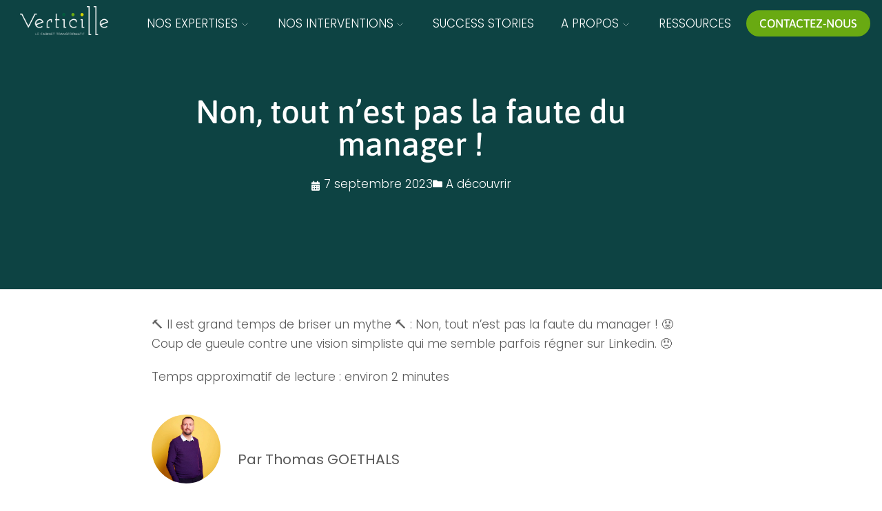

--- FILE ---
content_type: text/html; charset=UTF-8
request_url: https://verticille.fr/2023/09/non-tout-nest-pas-la-faute-du-manager/
body_size: 19502
content:
<!DOCTYPE html>
<html lang="fr-FR" prefix="og: http://ogp.me/ns# fb: http://ogp.me/ns/fb#">
<head>
	<meta charset="UTF-8">
	<meta name="viewport" content="width=device-width, initial-scale=1">
	<title>Non, tout n&#039;est pas la faute du manager ! - Verticille</title>
	<link href="https://verticille.fr/wp-content/themes/verticille/style.css" rel='stylesheet' type='text/css'>
	<link rel="apple-touch-icon" sizes="57x57" href="https://verticille.fr/wp-content/themes/verticille/img/favicon/apple-icon-57x57.png">
	<link rel="apple-touch-icon" sizes="60x60" href="https://verticille.fr/wp-content/themes/verticille/img/favicon/apple-icon-60x60.png">
	<link rel="apple-touch-icon" sizes="72x72" href="https://verticille.fr/wp-content/themes/verticille/img/favicon/apple-icon-72x72.png">
	<link rel="apple-touch-icon" sizes="76x76" href="https://verticille.fr/wp-content/themes/verticille/img/favicon/apple-icon-76x76.png">
	<link rel="apple-touch-icon" sizes="114x114" href="https://verticille.fr/wp-content/themes/verticille/img/favicon/apple-icon-114x114.png">
	<link rel="apple-touch-icon" sizes="120x120" href="https://verticille.fr/wp-content/themes/verticille/img/favicon/apple-icon-120x120.png">
	<link rel="apple-touch-icon" sizes="144x144" href="https://verticille.fr/wp-content/themes/verticille/img/favicon/apple-icon-144x144.png">
	<link rel="apple-touch-icon" sizes="152x152" href="https://verticille.fr/wp-content/themes/verticille/img/favicon/apple-icon-152x152.png">
	<link rel="apple-touch-icon" sizes="180x180" href="https://verticille.fr/wp-content/themes/verticille/img/favicon/apple-icon-180x180.png">
	<link rel="icon" type="image/png" sizes="192x192"  href="https://verticille.fr/wp-content/themes/verticille/img/favicon/android-icon-192x192.png">
	<link rel="icon" type="image/png" sizes="32x32" href="https://verticille.fr/wp-content/themes/verticille/img/favicon/favicon-32x32.png">
	<link rel="icon" type="image/png" sizes="96x96" href="https://verticille.fr/wp-content/themes/verticille/img/favicon/favicon-96x96.png">
	<link rel="icon" type="image/png" sizes="16x16" href="https://verticille.fr/wp-content/themes/verticille/img/favicon/favicon-16x16.png">
	<link rel="manifest" href="https://verticille.fr/wp-content/themes/verticille/img/favicon/manifest.json">
	<meta name="msapplication-TileColor" content="#8BB5A7">
	<meta name="msapplication-TileImage" content="https://verticille.fr/wp-content/themes/verticille/img/favicon/ms-icon-144x144.png">
	<meta name="theme-color" content="#8BB5A7">
	<script type="text/javascript" src="https://verticille.fr/wp-content/themes/verticille/js/jquery.min.js"></script>
	<script type="text/javascript" src="https://verticille.fr/wp-content/themes/verticille/js/main.js"></script>
	<meta name='robots' content='index, follow, max-image-preview:large, max-snippet:-1, max-video-preview:-1' />

	<!-- This site is optimized with the Yoast SEO plugin v26.8 - https://yoast.com/product/yoast-seo-wordpress/ -->
	<meta name="description" content="Cet article remet en question la vision réductrice qui blâme uniquement les managers pour les échecs d&#039;une équipe. Il souligne l&#039;importance de l&#039;engagement individuel et plaide pour une approche plus nuancée du management" />
	<link rel="canonical" href="https://verticille.fr/2023/09/non-tout-nest-pas-la-faute-du-manager/" />
	<meta name="twitter:card" content="summary_large_image" />
	<meta name="twitter:title" content="Non, tout n&#039;est pas la faute du manager ! - Verticille" />
	<meta name="twitter:description" content="Cet article remet en question la vision réductrice qui blâme uniquement les managers pour les échecs d&#039;une équipe. Il souligne l&#039;importance de l&#039;engagement individuel et plaide pour une approche plus nuancée du management" />
	<meta name="twitter:label1" content="Écrit par" />
	<meta name="twitter:data1" content="Thomas Goethals" />
	<meta name="twitter:label2" content="Durée de lecture estimée" />
	<meta name="twitter:data2" content="3 minutes" />
	<script type="application/ld+json" class="yoast-schema-graph">{"@context":"https://schema.org","@graph":[{"@type":"Article","@id":"https://verticille.fr/2023/09/non-tout-nest-pas-la-faute-du-manager/#article","isPartOf":{"@id":"https://verticille.fr/2023/09/non-tout-nest-pas-la-faute-du-manager/"},"author":{"name":"Thomas Goethals","@id":"https://verticille.fr/#/schema/person/bd0c11d9cb8cf1a009e9df9846e79098"},"headline":"Non, tout n&rsquo;est pas la faute du manager !","datePublished":"2023-09-07T07:28:14+00:00","dateModified":"2023-09-07T07:33:21+00:00","mainEntityOfPage":{"@id":"https://verticille.fr/2023/09/non-tout-nest-pas-la-faute-du-manager/"},"wordCount":457,"publisher":{"@id":"https://verticille.fr/#organization"},"articleSection":["A découvrir"],"inLanguage":"fr-FR"},{"@type":"WebPage","@id":"https://verticille.fr/2023/09/non-tout-nest-pas-la-faute-du-manager/","url":"https://verticille.fr/2023/09/non-tout-nest-pas-la-faute-du-manager/","name":"Non, tout n'est pas la faute du manager ! - Verticille","isPartOf":{"@id":"https://verticille.fr/#website"},"datePublished":"2023-09-07T07:28:14+00:00","dateModified":"2023-09-07T07:33:21+00:00","description":"Cet article remet en question la vision réductrice qui blâme uniquement les managers pour les échecs d'une équipe. Il souligne l'importance de l'engagement individuel et plaide pour une approche plus nuancée du management","breadcrumb":{"@id":"https://verticille.fr/2023/09/non-tout-nest-pas-la-faute-du-manager/#breadcrumb"},"inLanguage":"fr-FR","potentialAction":[{"@type":"ReadAction","target":["https://verticille.fr/2023/09/non-tout-nest-pas-la-faute-du-manager/"]}]},{"@type":"BreadcrumbList","@id":"https://verticille.fr/2023/09/non-tout-nest-pas-la-faute-du-manager/#breadcrumb","itemListElement":[{"@type":"ListItem","position":1,"name":"Accueil","item":"https://verticille.fr/"},{"@type":"ListItem","position":2,"name":"Non, tout n&rsquo;est pas la faute du manager !"}]},{"@type":"WebSite","@id":"https://verticille.fr/#website","url":"https://verticille.fr/","name":"Verticille","description":"Le cabinet transformatif","publisher":{"@id":"https://verticille.fr/#organization"},"potentialAction":[{"@type":"SearchAction","target":{"@type":"EntryPoint","urlTemplate":"https://verticille.fr/?s={search_term_string}"},"query-input":{"@type":"PropertyValueSpecification","valueRequired":true,"valueName":"search_term_string"}}],"inLanguage":"fr-FR"},{"@type":"Organization","@id":"https://verticille.fr/#organization","name":"Verticille","url":"https://verticille.fr/","logo":{"@type":"ImageObject","inLanguage":"fr-FR","@id":"https://verticille.fr/#/schema/logo/image/","url":"https://verticille.fr/wp-content/uploads/2021/02/logo-verticille.png","contentUrl":"https://verticille.fr/wp-content/uploads/2021/02/logo-verticille.png","width":900,"height":298,"caption":"Verticille"},"image":{"@id":"https://verticille.fr/#/schema/logo/image/"},"sameAs":["https://fr.linkedin.com/company/verticille-conseil","https://www.youtube.com/channel/UCicei5qqYuqrcYJ0FpC8Rww"]},{"@type":"Person","@id":"https://verticille.fr/#/schema/person/bd0c11d9cb8cf1a009e9df9846e79098","name":"Thomas Goethals","image":{"@type":"ImageObject","inLanguage":"fr-FR","@id":"https://verticille.fr/#/schema/person/image/","url":"https://secure.gravatar.com/avatar/57179b57761d3562d018b463684069b5f604d16d1526e4e244e8140f35c102da?s=96&d=mm&r=g","contentUrl":"https://secure.gravatar.com/avatar/57179b57761d3562d018b463684069b5f604d16d1526e4e244e8140f35c102da?s=96&d=mm&r=g","caption":"Thomas Goethals"}}]}</script>
	<!-- / Yoast SEO plugin. -->


<style id='wp-img-auto-sizes-contain-inline-css' type='text/css'>
img:is([sizes=auto i],[sizes^="auto," i]){contain-intrinsic-size:3000px 1500px}
/*# sourceURL=wp-img-auto-sizes-contain-inline-css */
</style>
<link rel='stylesheet' id='anwp-pg-styles-css' href='https://verticille.fr/wp-content/plugins/anwp-post-grid-for-elementor/public/css/styles.min.css?ver=1.3.3' type='text/css' media='all' />
<style id='classic-theme-styles-inline-css' type='text/css'>
/*! This file is auto-generated */
.wp-block-button__link{color:#fff;background-color:#32373c;border-radius:9999px;box-shadow:none;text-decoration:none;padding:calc(.667em + 2px) calc(1.333em + 2px);font-size:1.125em}.wp-block-file__button{background:#32373c;color:#fff;text-decoration:none}
/*# sourceURL=/wp-includes/css/classic-themes.min.css */
</style>
<style id='global-styles-inline-css' type='text/css'>
:root{--wp--preset--aspect-ratio--square: 1;--wp--preset--aspect-ratio--4-3: 4/3;--wp--preset--aspect-ratio--3-4: 3/4;--wp--preset--aspect-ratio--3-2: 3/2;--wp--preset--aspect-ratio--2-3: 2/3;--wp--preset--aspect-ratio--16-9: 16/9;--wp--preset--aspect-ratio--9-16: 9/16;--wp--preset--color--black: #000000;--wp--preset--color--cyan-bluish-gray: #abb8c3;--wp--preset--color--white: #ffffff;--wp--preset--color--pale-pink: #f78da7;--wp--preset--color--vivid-red: #cf2e2e;--wp--preset--color--luminous-vivid-orange: #ff6900;--wp--preset--color--luminous-vivid-amber: #fcb900;--wp--preset--color--light-green-cyan: #7bdcb5;--wp--preset--color--vivid-green-cyan: #00d084;--wp--preset--color--pale-cyan-blue: #8ed1fc;--wp--preset--color--vivid-cyan-blue: #0693e3;--wp--preset--color--vivid-purple: #9b51e0;--wp--preset--gradient--vivid-cyan-blue-to-vivid-purple: linear-gradient(135deg,rgb(6,147,227) 0%,rgb(155,81,224) 100%);--wp--preset--gradient--light-green-cyan-to-vivid-green-cyan: linear-gradient(135deg,rgb(122,220,180) 0%,rgb(0,208,130) 100%);--wp--preset--gradient--luminous-vivid-amber-to-luminous-vivid-orange: linear-gradient(135deg,rgb(252,185,0) 0%,rgb(255,105,0) 100%);--wp--preset--gradient--luminous-vivid-orange-to-vivid-red: linear-gradient(135deg,rgb(255,105,0) 0%,rgb(207,46,46) 100%);--wp--preset--gradient--very-light-gray-to-cyan-bluish-gray: linear-gradient(135deg,rgb(238,238,238) 0%,rgb(169,184,195) 100%);--wp--preset--gradient--cool-to-warm-spectrum: linear-gradient(135deg,rgb(74,234,220) 0%,rgb(151,120,209) 20%,rgb(207,42,186) 40%,rgb(238,44,130) 60%,rgb(251,105,98) 80%,rgb(254,248,76) 100%);--wp--preset--gradient--blush-light-purple: linear-gradient(135deg,rgb(255,206,236) 0%,rgb(152,150,240) 100%);--wp--preset--gradient--blush-bordeaux: linear-gradient(135deg,rgb(254,205,165) 0%,rgb(254,45,45) 50%,rgb(107,0,62) 100%);--wp--preset--gradient--luminous-dusk: linear-gradient(135deg,rgb(255,203,112) 0%,rgb(199,81,192) 50%,rgb(65,88,208) 100%);--wp--preset--gradient--pale-ocean: linear-gradient(135deg,rgb(255,245,203) 0%,rgb(182,227,212) 50%,rgb(51,167,181) 100%);--wp--preset--gradient--electric-grass: linear-gradient(135deg,rgb(202,248,128) 0%,rgb(113,206,126) 100%);--wp--preset--gradient--midnight: linear-gradient(135deg,rgb(2,3,129) 0%,rgb(40,116,252) 100%);--wp--preset--font-size--small: 13px;--wp--preset--font-size--medium: 20px;--wp--preset--font-size--large: 36px;--wp--preset--font-size--x-large: 42px;--wp--preset--spacing--20: 0.44rem;--wp--preset--spacing--30: 0.67rem;--wp--preset--spacing--40: 1rem;--wp--preset--spacing--50: 1.5rem;--wp--preset--spacing--60: 2.25rem;--wp--preset--spacing--70: 3.38rem;--wp--preset--spacing--80: 5.06rem;--wp--preset--shadow--natural: 6px 6px 9px rgba(0, 0, 0, 0.2);--wp--preset--shadow--deep: 12px 12px 50px rgba(0, 0, 0, 0.4);--wp--preset--shadow--sharp: 6px 6px 0px rgba(0, 0, 0, 0.2);--wp--preset--shadow--outlined: 6px 6px 0px -3px rgb(255, 255, 255), 6px 6px rgb(0, 0, 0);--wp--preset--shadow--crisp: 6px 6px 0px rgb(0, 0, 0);}:where(.is-layout-flex){gap: 0.5em;}:where(.is-layout-grid){gap: 0.5em;}body .is-layout-flex{display: flex;}.is-layout-flex{flex-wrap: wrap;align-items: center;}.is-layout-flex > :is(*, div){margin: 0;}body .is-layout-grid{display: grid;}.is-layout-grid > :is(*, div){margin: 0;}:where(.wp-block-columns.is-layout-flex){gap: 2em;}:where(.wp-block-columns.is-layout-grid){gap: 2em;}:where(.wp-block-post-template.is-layout-flex){gap: 1.25em;}:where(.wp-block-post-template.is-layout-grid){gap: 1.25em;}.has-black-color{color: var(--wp--preset--color--black) !important;}.has-cyan-bluish-gray-color{color: var(--wp--preset--color--cyan-bluish-gray) !important;}.has-white-color{color: var(--wp--preset--color--white) !important;}.has-pale-pink-color{color: var(--wp--preset--color--pale-pink) !important;}.has-vivid-red-color{color: var(--wp--preset--color--vivid-red) !important;}.has-luminous-vivid-orange-color{color: var(--wp--preset--color--luminous-vivid-orange) !important;}.has-luminous-vivid-amber-color{color: var(--wp--preset--color--luminous-vivid-amber) !important;}.has-light-green-cyan-color{color: var(--wp--preset--color--light-green-cyan) !important;}.has-vivid-green-cyan-color{color: var(--wp--preset--color--vivid-green-cyan) !important;}.has-pale-cyan-blue-color{color: var(--wp--preset--color--pale-cyan-blue) !important;}.has-vivid-cyan-blue-color{color: var(--wp--preset--color--vivid-cyan-blue) !important;}.has-vivid-purple-color{color: var(--wp--preset--color--vivid-purple) !important;}.has-black-background-color{background-color: var(--wp--preset--color--black) !important;}.has-cyan-bluish-gray-background-color{background-color: var(--wp--preset--color--cyan-bluish-gray) !important;}.has-white-background-color{background-color: var(--wp--preset--color--white) !important;}.has-pale-pink-background-color{background-color: var(--wp--preset--color--pale-pink) !important;}.has-vivid-red-background-color{background-color: var(--wp--preset--color--vivid-red) !important;}.has-luminous-vivid-orange-background-color{background-color: var(--wp--preset--color--luminous-vivid-orange) !important;}.has-luminous-vivid-amber-background-color{background-color: var(--wp--preset--color--luminous-vivid-amber) !important;}.has-light-green-cyan-background-color{background-color: var(--wp--preset--color--light-green-cyan) !important;}.has-vivid-green-cyan-background-color{background-color: var(--wp--preset--color--vivid-green-cyan) !important;}.has-pale-cyan-blue-background-color{background-color: var(--wp--preset--color--pale-cyan-blue) !important;}.has-vivid-cyan-blue-background-color{background-color: var(--wp--preset--color--vivid-cyan-blue) !important;}.has-vivid-purple-background-color{background-color: var(--wp--preset--color--vivid-purple) !important;}.has-black-border-color{border-color: var(--wp--preset--color--black) !important;}.has-cyan-bluish-gray-border-color{border-color: var(--wp--preset--color--cyan-bluish-gray) !important;}.has-white-border-color{border-color: var(--wp--preset--color--white) !important;}.has-pale-pink-border-color{border-color: var(--wp--preset--color--pale-pink) !important;}.has-vivid-red-border-color{border-color: var(--wp--preset--color--vivid-red) !important;}.has-luminous-vivid-orange-border-color{border-color: var(--wp--preset--color--luminous-vivid-orange) !important;}.has-luminous-vivid-amber-border-color{border-color: var(--wp--preset--color--luminous-vivid-amber) !important;}.has-light-green-cyan-border-color{border-color: var(--wp--preset--color--light-green-cyan) !important;}.has-vivid-green-cyan-border-color{border-color: var(--wp--preset--color--vivid-green-cyan) !important;}.has-pale-cyan-blue-border-color{border-color: var(--wp--preset--color--pale-cyan-blue) !important;}.has-vivid-cyan-blue-border-color{border-color: var(--wp--preset--color--vivid-cyan-blue) !important;}.has-vivid-purple-border-color{border-color: var(--wp--preset--color--vivid-purple) !important;}.has-vivid-cyan-blue-to-vivid-purple-gradient-background{background: var(--wp--preset--gradient--vivid-cyan-blue-to-vivid-purple) !important;}.has-light-green-cyan-to-vivid-green-cyan-gradient-background{background: var(--wp--preset--gradient--light-green-cyan-to-vivid-green-cyan) !important;}.has-luminous-vivid-amber-to-luminous-vivid-orange-gradient-background{background: var(--wp--preset--gradient--luminous-vivid-amber-to-luminous-vivid-orange) !important;}.has-luminous-vivid-orange-to-vivid-red-gradient-background{background: var(--wp--preset--gradient--luminous-vivid-orange-to-vivid-red) !important;}.has-very-light-gray-to-cyan-bluish-gray-gradient-background{background: var(--wp--preset--gradient--very-light-gray-to-cyan-bluish-gray) !important;}.has-cool-to-warm-spectrum-gradient-background{background: var(--wp--preset--gradient--cool-to-warm-spectrum) !important;}.has-blush-light-purple-gradient-background{background: var(--wp--preset--gradient--blush-light-purple) !important;}.has-blush-bordeaux-gradient-background{background: var(--wp--preset--gradient--blush-bordeaux) !important;}.has-luminous-dusk-gradient-background{background: var(--wp--preset--gradient--luminous-dusk) !important;}.has-pale-ocean-gradient-background{background: var(--wp--preset--gradient--pale-ocean) !important;}.has-electric-grass-gradient-background{background: var(--wp--preset--gradient--electric-grass) !important;}.has-midnight-gradient-background{background: var(--wp--preset--gradient--midnight) !important;}.has-small-font-size{font-size: var(--wp--preset--font-size--small) !important;}.has-medium-font-size{font-size: var(--wp--preset--font-size--medium) !important;}.has-large-font-size{font-size: var(--wp--preset--font-size--large) !important;}.has-x-large-font-size{font-size: var(--wp--preset--font-size--x-large) !important;}
:where(.wp-block-post-template.is-layout-flex){gap: 1.25em;}:where(.wp-block-post-template.is-layout-grid){gap: 1.25em;}
:where(.wp-block-term-template.is-layout-flex){gap: 1.25em;}:where(.wp-block-term-template.is-layout-grid){gap: 1.25em;}
:where(.wp-block-columns.is-layout-flex){gap: 2em;}:where(.wp-block-columns.is-layout-grid){gap: 2em;}
:root :where(.wp-block-pullquote){font-size: 1.5em;line-height: 1.6;}
/*# sourceURL=global-styles-inline-css */
</style>
<link rel='stylesheet' id='wpa-css-css' href='https://verticille.fr/wp-content/plugins/honeypot/includes/css/wpa.css?ver=2.3.04' type='text/css' media='all' />
<link rel='stylesheet' id='eae-css-css' href='https://verticille.fr/wp-content/plugins/addon-elements-for-elementor-page-builder/assets/css/eae.min.css?ver=1.14.4' type='text/css' media='all' />
<link rel='stylesheet' id='eae-peel-css-css' href='https://verticille.fr/wp-content/plugins/addon-elements-for-elementor-page-builder/assets/lib/peel/peel.css?ver=1.14.4' type='text/css' media='all' />
<link rel='stylesheet' id='font-awesome-4-shim-css' href='https://verticille.fr/wp-content/plugins/elementor/assets/lib/font-awesome/css/v4-shims.min.css?ver=1.0' type='text/css' media='all' />
<link rel='stylesheet' id='font-awesome-5-all-css' href='https://verticille.fr/wp-content/plugins/elementor/assets/lib/font-awesome/css/all.min.css?ver=1.0' type='text/css' media='all' />
<link rel='stylesheet' id='vegas-css-css' href='https://verticille.fr/wp-content/plugins/addon-elements-for-elementor-page-builder/assets/lib/vegas/vegas.min.css?ver=2.4.0' type='text/css' media='all' />
<link rel='stylesheet' id='elementor-frontend-css' href='https://verticille.fr/wp-content/plugins/elementor/assets/css/frontend.min.css?ver=3.34.3' type='text/css' media='all' />
<link rel='stylesheet' id='widget-heading-css' href='https://verticille.fr/wp-content/plugins/elementor/assets/css/widget-heading.min.css?ver=3.34.3' type='text/css' media='all' />
<link rel='stylesheet' id='widget-post-info-css' href='https://verticille.fr/wp-content/plugins/elementor-pro/assets/css/widget-post-info.min.css?ver=3.34.3' type='text/css' media='all' />
<link rel='stylesheet' id='widget-icon-list-css' href='https://verticille.fr/wp-content/plugins/elementor/assets/css/widget-icon-list.min.css?ver=3.34.3' type='text/css' media='all' />
<link rel='stylesheet' id='elementor-icons-shared-0-css' href='https://verticille.fr/wp-content/plugins/elementor/assets/lib/font-awesome/css/fontawesome.min.css?ver=5.15.3' type='text/css' media='all' />
<link rel='stylesheet' id='elementor-icons-fa-regular-css' href='https://verticille.fr/wp-content/plugins/elementor/assets/lib/font-awesome/css/regular.min.css?ver=5.15.3' type='text/css' media='all' />
<link rel='stylesheet' id='elementor-icons-fa-solid-css' href='https://verticille.fr/wp-content/plugins/elementor/assets/lib/font-awesome/css/solid.min.css?ver=5.15.3' type='text/css' media='all' />
<link rel='stylesheet' id='widget-share-buttons-css' href='https://verticille.fr/wp-content/plugins/elementor-pro/assets/css/widget-share-buttons.min.css?ver=3.34.3' type='text/css' media='all' />
<link rel='stylesheet' id='e-apple-webkit-css' href='https://verticille.fr/wp-content/plugins/elementor/assets/css/conditionals/apple-webkit.min.css?ver=3.34.3' type='text/css' media='all' />
<link rel='stylesheet' id='elementor-icons-fa-brands-css' href='https://verticille.fr/wp-content/plugins/elementor/assets/lib/font-awesome/css/brands.min.css?ver=5.15.3' type='text/css' media='all' />
<link rel='stylesheet' id='widget-post-navigation-css' href='https://verticille.fr/wp-content/plugins/elementor-pro/assets/css/widget-post-navigation.min.css?ver=3.34.3' type='text/css' media='all' />
<link rel='stylesheet' id='elementor-icons-css' href='https://verticille.fr/wp-content/plugins/elementor/assets/lib/eicons/css/elementor-icons.min.css?ver=5.46.0' type='text/css' media='all' />
<link rel='stylesheet' id='elementor-post-13-css' href='https://verticille.fr/wp-content/uploads/elementor/css/post-13.css?ver=1769591666' type='text/css' media='all' />
<link rel='stylesheet' id='widget-author-box-css' href='https://verticille.fr/wp-content/plugins/elementor-pro/assets/css/widget-author-box.min.css?ver=3.34.3' type='text/css' media='all' />
<link rel='stylesheet' id='elementor-post-1112-css' href='https://verticille.fr/wp-content/uploads/elementor/css/post-1112.css?ver=1769591937' type='text/css' media='all' />
<link rel='stylesheet' id='eael-general-css' href='https://verticille.fr/wp-content/plugins/essential-addons-for-elementor-lite/assets/front-end/css/view/general.min.css?ver=6.5.9' type='text/css' media='all' />
<link rel='stylesheet' id='elementor-gf-local-asap-css' href='https://verticille.fr/wp-content/uploads/elementor/google-fonts/css/asap.css?ver=1742245987' type='text/css' media='all' />
<link rel='stylesheet' id='elementor-gf-local-poppins-css' href='https://verticille.fr/wp-content/uploads/elementor/google-fonts/css/poppins.css?ver=1742245988' type='text/css' media='all' />
<script type="text/javascript" src="https://verticille.fr/wp-includes/js/jquery/jquery.min.js?ver=3.7.1" id="jquery-core-js"></script>
<script type="text/javascript" src="https://verticille.fr/wp-includes/js/jquery/jquery-migrate.min.js?ver=3.4.1" id="jquery-migrate-js"></script>
<script type="text/javascript" src="https://verticille.fr/wp-content/plugins/addon-elements-for-elementor-page-builder/assets/js/iconHelper.js?ver=1.0" id="eae-iconHelper-js"></script>
<link rel='shortlink' href='https://verticille.fr/?p=5988' />
<link rel='stylesheet' id='template_19-main-css' href='https://verticille.fr/wp-content/plugins/colorlib-404-customizer/templates/template_19/css/style.css?ver=6.9' type='text/css' media='all' />
<link rel='stylesheet' id='font-awesome-css' href='https://verticille.fr/wp-content/plugins/elementor/assets/lib/font-awesome/css/font-awesome.min.css?ver=4.7.0' type='text/css' media='all' />
<link rel='stylesheet' id='Kanit-css' href='https://fonts.googleapis.com/css?family=Kanit%3A200&#038;ver=6.9' type='text/css' media='all' />

		<!-- GA Google Analytics @ https://m0n.co/ga -->
		<script async src="https://www.googletagmanager.com/gtag/js?id=UA-133941708-1"></script>
		<script>
			window.dataLayer = window.dataLayer || [];
			function gtag(){dataLayer.push(arguments);}
			gtag('js', new Date());
			gtag('config', 'UA-133941708-1');
		</script>

				<!-- DO NOT COPY THIS SNIPPET! Start of Page Analytics Tracking for HubSpot WordPress plugin v11.3.5-->
			<script class="hsq-set-content-id" data-content-id="blog-post">
				var _hsq = _hsq || [];
				_hsq.push(["setContentType", "blog-post"]);
			</script>
			<!-- DO NOT COPY THIS SNIPPET! End of Page Analytics Tracking for HubSpot WordPress plugin -->
			<meta name="generator" content="Elementor 3.34.3; features: additional_custom_breakpoints; settings: css_print_method-external, google_font-enabled, font_display-auto">
			<style>
				.e-con.e-parent:nth-of-type(n+4):not(.e-lazyloaded):not(.e-no-lazyload),
				.e-con.e-parent:nth-of-type(n+4):not(.e-lazyloaded):not(.e-no-lazyload) * {
					background-image: none !important;
				}
				@media screen and (max-height: 1024px) {
					.e-con.e-parent:nth-of-type(n+3):not(.e-lazyloaded):not(.e-no-lazyload),
					.e-con.e-parent:nth-of-type(n+3):not(.e-lazyloaded):not(.e-no-lazyload) * {
						background-image: none !important;
					}
				}
				@media screen and (max-height: 640px) {
					.e-con.e-parent:nth-of-type(n+2):not(.e-lazyloaded):not(.e-no-lazyload),
					.e-con.e-parent:nth-of-type(n+2):not(.e-lazyloaded):not(.e-no-lazyload) * {
						background-image: none !important;
					}
				}
			</style>
						<meta name="theme-color" content="#8BB5A7">
			<link rel="icon" href="https://verticille.fr/wp-content/uploads/2023/05/cropped-Logo-V-de-Verticille-pour-site-corpo-32x32.png" sizes="32x32" />
<link rel="icon" href="https://verticille.fr/wp-content/uploads/2023/05/cropped-Logo-V-de-Verticille-pour-site-corpo-192x192.png" sizes="192x192" />
<link rel="apple-touch-icon" href="https://verticille.fr/wp-content/uploads/2023/05/cropped-Logo-V-de-Verticille-pour-site-corpo-180x180.png" />
<meta name="msapplication-TileImage" content="https://verticille.fr/wp-content/uploads/2023/05/cropped-Logo-V-de-Verticille-pour-site-corpo-270x270.png" />

    <!-- START - Open Graph and Twitter Card Tags 3.3.9 -->
     <!-- Facebook Open Graph -->
      <meta property="og:locale" content="fr_FR"/>
      <meta property="og:site_name" content="Verticille"/>
      <meta property="og:title" content="Non, tout n&#039;est pas la faute du manager ! - Verticille"/>
      <meta property="og:url" content="https://verticille.fr/2023/09/non-tout-nest-pas-la-faute-du-manager/"/>
      <meta property="og:type" content="article"/>
      <meta property="og:description" content="Cet article remet en question la vision réductrice qui blâme uniquement les managers pour les échecs d&#039;une équipe. Il souligne l&#039;importance de l&#039;engagement individuel et plaide pour une approche plus nuancée du management"/>
      <meta property="article:published_time" content="2023-09-07T09:28:14+02:00"/>
      <meta property="article:modified_time" content="2023-09-07T09:33:21+02:00" />
      <meta property="og:updated_time" content="2023-09-07T09:33:21+02:00" />
      <meta property="article:section" content="A découvrir"/>
     <!-- Google+ / Schema.org -->
     <!-- Twitter Cards -->
      <meta name="twitter:title" content="Non, tout n&#039;est pas la faute du manager ! - Verticille"/>
      <meta name="twitter:url" content="https://verticille.fr/2023/09/non-tout-nest-pas-la-faute-du-manager/"/>
      <meta name="twitter:description" content="Cet article remet en question la vision réductrice qui blâme uniquement les managers pour les échecs d&#039;une équipe. Il souligne l&#039;importance de l&#039;engagement individuel et plaide pour une approche plus nuancée du management"/>
      <meta name="twitter:card" content="summary_large_image"/>
     <!-- SEO -->
     <!-- Misc. tags -->
     <!-- is_singular | yoast_seo -->
    <!-- END - Open Graph and Twitter Card Tags 3.3.9 -->
        
    	<!-- Hotjar Tracking Code for https://verticille.fr/ -->
	<script>
		(function(h,o,t,j,a,r){
			h.hj=h.hj||function(){(h.hj.q=h.hj.q||[]).push(arguments)};
			h._hjSettings={hjid:2738512,hjsv:6};
			a=o.getElementsByTagName('head')[0];
			r=o.createElement('script');r.async=1;
			r.src=t+h._hjSettings.hjid+j+h._hjSettings.hjsv;
			a.appendChild(r);
		})(window,document,'https://static.hotjar.com/c/hotjar-','.js?sv=');
	</script>
</head>
<body class="wp-singular post-template-default single single-post postid-5988 single-format-standard wp-custom-logo wp-theme-verticille theme--verticille elementor-default elementor-template-full-width elementor-kit-13 elementor-page elementor-page-5988 elementor-page-1112">
	
	<div id="header">
		<a href="https://verticille.fr" id="logo"><img src="https://verticille.fr/wp-content/themes/verticille/img/logo-verticille.png" title="logo Verticille - le cabinet transormatif" class="logo-couleurs" /><img src="https://verticille.fr/wp-content/themes/verticille/img/logo-verticille-blanc.png" title="logo Verticille - le cabinet transormatif" class="logo-blanc" />
		</a>
		<div id="menu">
			<a class="menu-btn menu-btn-open"><span>MENU</span><img src="https://verticille.fr/wp-content/themes/verticille/img/icon-menu.svg" class="icon-menu-vert"/><img src="https://verticille.fr/wp-content/themes/verticille/img/icon-menu-blanc.svg" class="icon-menu-blanc"/></a>
			<a class="menu-btn menu-btn-close"><span>FERMER</span><img src="https://verticille.fr/wp-content/themes/verticille/img/icon-close.svg"/></a>
			<div class="menu-container">
				<div class="menu-menu-principal-container"><ul id="menu-menu-principal" class="menu"><li id="menu-item-978" class="menu-item menu-item-type-post_type menu-item-object-page menu-item-has-children menu-item-978"><a href="https://verticille.fr/savoir-faire/">Nos expertises</a>
<ul class="sub-menu">
	<li id="menu-item-799" class="menu-item menu-item-type-post_type menu-item-object-page menu-item-799"><a href="https://verticille.fr/savoir-faire/accompagner-les-transformations/">Accompagner les transformations</a></li>
	<li id="menu-item-1572" class="menu-item menu-item-type-post_type menu-item-object-page menu-item-1572"><a href="https://verticille.fr/savoir-faire/transformer-les-pratiques-manageriales/">Transformer les pratiques managériales</a></li>
	<li id="menu-item-1571" class="menu-item menu-item-type-post_type menu-item-object-page menu-item-1571"><a href="https://verticille.fr/savoir-faire/developper-la-performance-relationnelle/">Développer la performance relationnelle</a></li>
	<li id="menu-item-1744" class="menu-item menu-item-type-post_type menu-item-object-page menu-item-1744"><a href="https://verticille.fr/savoir-faire/diagnostiquer-la-qualite-des-relations-avec-la-p-r-o/">Diagnostiquer la qualité des relations avec la P.R.O</a></li>
</ul>
</li>
<li id="menu-item-976" class="menu-item menu-item-type-post_type menu-item-object-page menu-item-has-children menu-item-976"><a href="https://verticille.fr/interventions/">Nos interventions</a>
<ul class="sub-menu">
	<li id="menu-item-7479" class="menu-item menu-item-type-post_type menu-item-object-page menu-item-7479"><a href="https://verticille.fr/interventions/change-delivery-office/">Change delivery office</a></li>
	<li id="menu-item-5314" class="menu-item menu-item-type-post_type menu-item-object-page menu-item-5314"><a href="https://verticille.fr/interventions/coaching-dorganisations/">Coaching d’organisations</a></li>
	<li id="menu-item-829" class="menu-item menu-item-type-post_type menu-item-object-page menu-item-829"><a href="https://verticille.fr/interventions/coaching-de-dirigeants/">Coaching de dirigeants</a></li>
	<li id="menu-item-1573" class="menu-item menu-item-type-post_type menu-item-object-page menu-item-1573"><a href="https://verticille.fr/interventions/coaching-de-managers/">Coaching de managers</a></li>
	<li id="menu-item-1570" class="menu-item menu-item-type-post_type menu-item-object-page menu-item-1570"><a href="https://verticille.fr/interventions/coaching-dequipe/">Coaching d’équipe</a></li>
	<li id="menu-item-1704" class="menu-item menu-item-type-post_type menu-item-object-page menu-item-1704"><a href="https://verticille.fr/interventions/conseil-en-communication-dengagement/">Communication d’engagement</a></li>
	<li id="menu-item-1022" class="menu-item menu-item-type-post_type menu-item-object-page menu-item-1022"><a href="https://verticille.fr/interventions/supervision/">Supervision</a></li>
	<li id="menu-item-7535" class="menu-item menu-item-type-post_type menu-item-object-page menu-item-7535"><a href="https://verticille.fr/interventions/codeveloppement-professionnel/">Codéveloppement</a></li>
	<li id="menu-item-1706" class="menu-item menu-item-type-post_type menu-item-object-page menu-item-1706"><a href="https://verticille.fr/interventions/mentorat/">Mentorat</a></li>
	<li id="menu-item-3289" class="menu-item menu-item-type-post_type menu-item-object-page menu-item-3289"><a href="https://verticille.fr/interventions/formations/">Formations</a></li>
</ul>
</li>
<li id="menu-item-5075" class="menu-item menu-item-type-post_type menu-item-object-page menu-item-5075"><a href="https://verticille.fr/success-stories/">Success stories</a></li>
<li id="menu-item-977" class="menu-item menu-item-type-post_type menu-item-object-page menu-item-has-children menu-item-977"><a href="https://verticille.fr/lequipe/">A propos</a>
<ul class="sub-menu">
	<li id="menu-item-4988" class="menu-item menu-item-type-post_type menu-item-object-page menu-item-4988"><a href="https://verticille.fr/lequipe/">L’équipe</a></li>
	<li id="menu-item-5021" class="menu-item menu-item-type-post_type menu-item-object-page menu-item-5021"><a href="https://verticille.fr/nous-rejoindre/">Nous rejoindre</a></li>
</ul>
</li>
<li id="menu-item-783" class="menu-item menu-item-type-post_type menu-item-object-page menu-item-783"><a href="https://verticille.fr/ressources/">Ressources</a></li>
<li id="menu-item-27" class="elementor-button-link elementor-button elementor-size-s menu-item menu-item-type-post_type menu-item-object-page menu-item-27"><a href="https://verticille.fr/contact/">Contactez-nous</a></li>
</ul></div>			</div>
		</div>
	</div>		<div data-elementor-type="single-post" data-elementor-id="1112" class="elementor elementor-1112 elementor-location-single post-5988 post type-post status-publish format-standard hentry category-a-decouvrir" data-elementor-post-type="elementor_library">
					<section class="has_eae_slider elementor-section elementor-top-section elementor-element elementor-element-a6c2dff elementor-section-height-min-height elementor-section-boxed elementor-section-height-default elementor-section-items-middle" data-eae-slider="82020" data-id="a6c2dff" data-element_type="section" data-settings="{&quot;background_background&quot;:&quot;classic&quot;}">
							<div class="elementor-background-overlay"></div>
							<div class="elementor-container elementor-column-gap-default">
					<div class="has_eae_slider elementor-column elementor-col-100 elementor-top-column elementor-element elementor-element-2c4f3df" data-eae-slider="86394" data-id="2c4f3df" data-element_type="column">
			<div class="elementor-widget-wrap elementor-element-populated">
						<section class="has_eae_slider elementor-section elementor-inner-section elementor-element elementor-element-c7b17e6 elementor-section-boxed elementor-section-height-default elementor-section-height-default" data-eae-slider="9734" data-id="c7b17e6" data-element_type="section">
						<div class="elementor-container elementor-column-gap-default">
					<div class="has_eae_slider elementor-column elementor-col-33 elementor-inner-column elementor-element elementor-element-822e654" data-eae-slider="53747" data-id="822e654" data-element_type="column">
			<div class="elementor-widget-wrap">
							</div>
		</div>
				<div class="has_eae_slider elementor-column elementor-col-33 elementor-inner-column elementor-element elementor-element-b6904ba" data-eae-slider="19983" data-id="b6904ba" data-element_type="column">
			<div class="elementor-widget-wrap elementor-element-populated">
						<div class="elementor-element elementor-element-3d77ddf elementor-widget elementor-widget-theme-post-title elementor-page-title elementor-widget-heading" data-id="3d77ddf" data-element_type="widget" data-widget_type="theme-post-title.default">
				<div class="elementor-widget-container">
					<h1 class="elementor-heading-title elementor-size-default">Non, tout n&rsquo;est pas la faute du manager !</h1>				</div>
				</div>
				<div class="elementor-element elementor-element-c480c50 elementor-align-center elementor-widget elementor-widget-post-info" data-id="c480c50" data-element_type="widget" data-widget_type="post-info.default">
				<div class="elementor-widget-container">
							<ul class="elementor-inline-items elementor-icon-list-items elementor-post-info">
								<li class="elementor-icon-list-item elementor-repeater-item-b508724 elementor-inline-item" itemprop="datePublished">
						<a href="https://verticille.fr/2023/09/07/">
											<span class="elementor-icon-list-icon">
								<i aria-hidden="true" class="fas fa-calendar"></i>							</span>
									<span class="elementor-icon-list-text elementor-post-info__item elementor-post-info__item--type-date">
										<time>7 septembre 2023</time>					</span>
									</a>
				</li>
				<li class="elementor-icon-list-item elementor-repeater-item-12f57e1 elementor-inline-item" itemprop="about">
										<span class="elementor-icon-list-icon">
								<i aria-hidden="true" class="fas fa-folder"></i>							</span>
									<span class="elementor-icon-list-text elementor-post-info__item elementor-post-info__item--type-terms">
										<span class="elementor-post-info__terms-list">
				<a href="https://verticille.fr/categorie/a-decouvrir/" class="elementor-post-info__terms-list-item">A découvrir</a>				</span>
					</span>
								</li>
				</ul>
						</div>
				</div>
					</div>
		</div>
				<div class="has_eae_slider elementor-column elementor-col-33 elementor-inner-column elementor-element elementor-element-a4b9404" data-eae-slider="76484" data-id="a4b9404" data-element_type="column">
			<div class="elementor-widget-wrap">
							</div>
		</div>
					</div>
		</section>
					</div>
		</div>
					</div>
		</section>
				<section class="has_eae_slider elementor-section elementor-top-section elementor-element elementor-element-cd0745f elementor-section-boxed elementor-section-height-default elementor-section-height-default" data-eae-slider="75585" data-id="cd0745f" data-element_type="section">
						<div class="elementor-container elementor-column-gap-default">
					<div class="has_eae_slider elementor-column elementor-col-16 elementor-top-column elementor-element elementor-element-7eecc94" data-eae-slider="10739" data-id="7eecc94" data-element_type="column">
			<div class="elementor-widget-wrap">
							</div>
		</div>
				<div class="has_eae_slider elementor-column elementor-col-66 elementor-top-column elementor-element elementor-element-8d88c42" data-eae-slider="12251" data-id="8d88c42" data-element_type="column">
			<div class="elementor-widget-wrap elementor-element-populated">
						<div class="elementor-element elementor-element-1459808 elementor-widget elementor-widget-theme-post-content" data-id="1459808" data-element_type="widget" data-widget_type="theme-post-content.default">
				<div class="elementor-widget-container">
							<div data-elementor-type="wp-post" data-elementor-id="5988" class="elementor elementor-5988" data-elementor-post-type="post">
						<section class="has_eae_slider elementor-section elementor-top-section elementor-element elementor-element-93faef5 elementor-section-boxed elementor-section-height-default elementor-section-height-default" data-eae-slider="23207" data-id="93faef5" data-element_type="section">
						<div class="elementor-container elementor-column-gap-default">
					<div class="has_eae_slider elementor-column elementor-col-100 elementor-top-column elementor-element elementor-element-e4bef03" data-eae-slider="60234" data-id="e4bef03" data-element_type="column">
			<div class="elementor-widget-wrap elementor-element-populated">
						<div class="elementor-element elementor-element-ddc726e elementor-widget elementor-widget-text-editor" data-id="ddc726e" data-element_type="widget" data-widget_type="text-editor.default">
				<div class="elementor-widget-container">
									<p>🔨 Il est grand temps de briser un mythe 🔨 : Non, tout n&rsquo;est pas la faute du manager ! 😡 Coup de gueule contre une vision simpliste qui me semble parfois régner sur Linkedin. 😠</p><p>Temps approximatif de lecture : environ 2 minutes</p>								</div>
				</div>
					</div>
		</div>
					</div>
		</section>
				<section class="has_eae_slider elementor-section elementor-top-section elementor-element elementor-element-3451a5d elementor-section-boxed elementor-section-height-default elementor-section-height-default" data-eae-slider="74907" data-id="3451a5d" data-element_type="section">
						<div class="elementor-container elementor-column-gap-default">
					<div class="has_eae_slider elementor-column elementor-col-100 elementor-top-column elementor-element elementor-element-83b814a" data-eae-slider="2159" data-id="83b814a" data-element_type="column">
			<div class="elementor-widget-wrap elementor-element-populated">
						<div class="elementor-element elementor-element-2de5389 elementor-widget elementor-widget-author-box" data-id="2de5389" data-element_type="widget" data-widget_type="author-box.default">
				<div class="elementor-widget-container">
							<div class="elementor-author-box">
							<a href="https://www.linkedin.com/in/thomas-goethals-8b350892/" class="elementor-author-box__avatar">
					<img decoding="async" src="https://verticille.fr/wp-content/uploads/2022/02/Thomas-700x700.jpg" alt="Image de Par Thomas GOETHALS" loading="lazy">
				</a>
			
			<div class="elementor-author-box__text">
									<a href="https://www.linkedin.com/in/thomas-goethals-8b350892/">
						<h4 class="elementor-author-box__name">
							Par Thomas GOETHALS						</h4>
					</a>
				
				
							</div>
		</div>
						</div>
				</div>
					</div>
		</div>
					</div>
		</section>
				<section class="has_eae_slider elementor-section elementor-top-section elementor-element elementor-element-fad9e18 elementor-section-boxed elementor-section-height-default elementor-section-height-default" data-eae-slider="27839" data-id="fad9e18" data-element_type="section">
						<div class="elementor-container elementor-column-gap-default">
					<div class="has_eae_slider elementor-column elementor-col-100 elementor-top-column elementor-element elementor-element-7c43c75" data-eae-slider="98428" data-id="7c43c75" data-element_type="column">
			<div class="elementor-widget-wrap elementor-element-populated">
						<div class="elementor-element elementor-element-85b3777 elementor-widget elementor-widget-text-editor" data-id="85b3777" data-element_type="widget" data-widget_type="text-editor.default">
				<div class="elementor-widget-container">
									<p>C&rsquo;est avec une certaine exaspération que j&rsquo;écris ce post. Je lis trop souvent des publications qui tiennent les managers pour seuls responsables des échecs et des dysfonctionnements d&rsquo;une équipe. Cette vision manichéenne ignore une réalité essentielle : chaque individu est également responsable de ce qu&rsquo;il amène dans l&rsquo;équipe.<br /><br />Bien sûr, le manager a un rôle crucial à jouer. Il se doit de créer un environnement de travail propice à l&rsquo;efficacité et à la motivation des membres de l&rsquo;équipe. Il « réunit les conditions favorables pour &#8230; ». Mais, n&rsquo;oublions pas qu&rsquo;il n&rsquo;a pas de baguette magique pour transformer du jour au lendemain l&rsquo;attitude d&rsquo;un collaborateur qui refuse de s&rsquo;investir.<br /><br />La performance d&rsquo;une équipe n&rsquo;est pas le fruit exclusif du travail du manager. Elle est également le reflet de l&rsquo;engagement individuel de chaque membre de l&rsquo;équipe. S&rsquo;il y a des personnes qui CHOISISSENT de NE PAS faire preuve de professionnalisme, aucun manager, aussi compétent soit-il, ne pourra y changer grand-chose. Et parfois, il y a donc des décisions à prendre.<br /><br />Et puis, arrêtons de faire comme si le manager avait le contrôle sur tout ! Sans parler des moyens qui sont mis &#8230; ou non &#8230; à sa disposition.<br /><br />Il est temps de dépasser ces idées reçues qui réduisent le management à une simple question de « bon » ou « mauvais » leadership. Il est temps de reconnaitre que le succès d&rsquo;une équipe est le résultat d&rsquo;un effort collectif et non de l&rsquo;effet magique du manager.<br /><br />Alors oui, soutenons nos managers, formons-les, aidons-les à faire face aux défis de leur rôle. Cessons de les accabler de reproches et de culpabilité à chaque fois que ça ne fonctionne pas. Favorisons une culture d&rsquo;entreprise où l&rsquo;erreur est perçue comme une opportunité d&rsquo;apprentissage et non comme un échec personnel, et où chacun, manager comme collaborateur, est responsabilisé !<br /><br />Je suis formateur en management et coach professionnel, et j&rsquo;entends parfois « Ce collaborateur a une personnalité très difficile et si ça ne fonctionne pas entre l&rsquo;équipe et lui, c&rsquo;est que JE N&rsquo;AI PAS réussi à le gérer ». Cessons de simplifier à l&rsquo;extrême la complexité de la gestion d&rsquo;équipe. Et n&rsquo;oublions pas que le respect, la collaboration et l&rsquo;engagement de chacun sont des clés essentielles de la réussite collective.</p>								</div>
				</div>
					</div>
		</div>
					</div>
		</section>
				</div>
						</div>
				</div>
				<div class="elementor-element elementor-element-6bcc4b7 elementor-widget elementor-widget-heading" data-id="6bcc4b7" data-element_type="widget" data-widget_type="heading.default">
				<div class="elementor-widget-container">
					<h5 class="elementor-heading-title elementor-size-default">Partagez l'article :</h5>				</div>
				</div>
				<div class="elementor-element elementor-element-b908d5e elementor-share-buttons--view-icon-text elementor-share-buttons--skin-gradient elementor-share-buttons--shape-square elementor-grid-0 elementor-share-buttons--color-official elementor-widget elementor-widget-share-buttons" data-id="b908d5e" data-element_type="widget" data-widget_type="share-buttons.default">
				<div class="elementor-widget-container">
							<div class="elementor-grid" role="list">
								<div class="elementor-grid-item" role="listitem">
						<div class="elementor-share-btn elementor-share-btn_facebook" role="button" tabindex="0" aria-label="Partager sur facebook">
															<span class="elementor-share-btn__icon">
								<i class="fab fa-facebook" aria-hidden="true"></i>							</span>
																						<div class="elementor-share-btn__text">
																			<span class="elementor-share-btn__title">
										Facebook									</span>
																	</div>
													</div>
					</div>
									<div class="elementor-grid-item" role="listitem">
						<div class="elementor-share-btn elementor-share-btn_twitter" role="button" tabindex="0" aria-label="Partager sur twitter">
															<span class="elementor-share-btn__icon">
								<i class="fab fa-twitter" aria-hidden="true"></i>							</span>
																						<div class="elementor-share-btn__text">
																			<span class="elementor-share-btn__title">
										Twitter									</span>
																	</div>
													</div>
					</div>
									<div class="elementor-grid-item" role="listitem">
						<div class="elementor-share-btn elementor-share-btn_linkedin" role="button" tabindex="0" aria-label="Partager sur linkedin">
															<span class="elementor-share-btn__icon">
								<i class="fab fa-linkedin" aria-hidden="true"></i>							</span>
																						<div class="elementor-share-btn__text">
																			<span class="elementor-share-btn__title">
										LinkedIn									</span>
																	</div>
													</div>
					</div>
						</div>
						</div>
				</div>
					</div>
		</div>
				<div class="has_eae_slider elementor-column elementor-col-16 elementor-top-column elementor-element elementor-element-fdce609" data-eae-slider="71260" data-id="fdce609" data-element_type="column">
			<div class="elementor-widget-wrap">
							</div>
		</div>
					</div>
		</section>
				<section class="has_eae_slider elementor-section elementor-top-section elementor-element elementor-element-fbabff7 elementor-section-boxed elementor-section-height-default elementor-section-height-default" data-eae-slider="4904" data-id="fbabff7" data-element_type="section" data-settings="{&quot;background_background&quot;:&quot;classic&quot;}">
						<div class="elementor-container elementor-column-gap-default">
					<div class="has_eae_slider elementor-column elementor-col-100 elementor-top-column elementor-element elementor-element-5005700" data-eae-slider="12572" data-id="5005700" data-element_type="column">
			<div class="elementor-widget-wrap elementor-element-populated">
						<div class="elementor-element elementor-element-0e2c8f2 elementor-widget elementor-widget-post-navigation" data-id="0e2c8f2" data-element_type="widget" data-widget_type="post-navigation.default">
				<div class="elementor-widget-container">
							<div class="elementor-post-navigation" role="navigation" aria-label="Navigation de publication">
			<div class="elementor-post-navigation__prev elementor-post-navigation__link">
				<a href="https://verticille.fr/2023/09/lentretien-devaluation-passer-de-la-contrainte-a-lacte-managerial/" rel="prev"><span class="post-navigation__arrow-wrapper post-navigation__arrow-prev"><i aria-hidden="true" class="fas fa-angle-left"></i><span class="elementor-screen-only">Précédent</span></span><span class="elementor-post-navigation__link__prev"><span class="post-navigation__prev--label">Article précédent</span><span class="post-navigation__prev--title">L’entretien d’évaluation : passer de la contrainte à l’acte managérial</span></span></a>			</div>
						<div class="elementor-post-navigation__next elementor-post-navigation__link">
				<a href="https://verticille.fr/2023/09/dites-vous-je-vais-faire-levaluation-de-jean-pierre-ou-je-vais-faire-levaluation-du-travail-de-jean-pierre/" rel="next"><span class="elementor-post-navigation__link__next"><span class="post-navigation__next--label">Article suivant</span><span class="post-navigation__next--title">Dites-vous : je vais faire l’évaluation de Jean-Pierre ou je vais faire l’évaluation du travail de Jean-Pierre ?</span></span><span class="post-navigation__arrow-wrapper post-navigation__arrow-next"><i aria-hidden="true" class="fas fa-angle-right"></i><span class="elementor-screen-only">Suivant</span></span></a>			</div>
		</div>
						</div>
				</div>
				<section class="has_eae_slider elementor-section elementor-inner-section elementor-element elementor-element-134a838 elementor-section-boxed elementor-section-height-default elementor-section-height-default" data-eae-slider="37119" data-id="134a838" data-element_type="section" data-settings="{&quot;background_background&quot;:&quot;classic&quot;}">
						<div class="elementor-container elementor-column-gap-default">
					<div class="has_eae_slider elementor-column elementor-col-50 elementor-inner-column elementor-element elementor-element-6878200" data-eae-slider="38753" data-id="6878200" data-element_type="column">
			<div class="elementor-widget-wrap elementor-element-populated">
						<div class="elementor-element elementor-element-f028cff elementor-widget elementor-widget-text-editor" data-id="f028cff" data-element_type="widget" data-widget_type="text-editor.default">
				<div class="elementor-widget-container">
									<h3><span style="color: #ffffff;">Inscrivez-vous à la newsletter</span></h3><p>Soyez au fait de l&rsquo;actualité en matière d&rsquo;accompagnement à la transformation, recevez la newsletter Verticille.</p>								</div>
				</div>
					</div>
		</div>
				<div class="has_eae_slider elementor-column elementor-col-50 elementor-inner-column elementor-element elementor-element-39f7c28" data-eae-slider="16342" data-id="39f7c28" data-element_type="column">
			<div class="elementor-widget-wrap elementor-element-populated">
						<div class="elementor-element elementor-element-2354516 elementor-widget elementor-widget-shortcode" data-id="2354516" data-element_type="widget" data-widget_type="shortcode.default">
				<div class="elementor-widget-container">
							<div class="elementor-shortcode">[contact-form-7 id="452" title="Inscription newsletter"]</div>
						</div>
				</div>
					</div>
		</div>
					</div>
		</section>
					</div>
		</div>
					</div>
		</section>
				</div>
		<div id="footer">
	<div class="container">
		<div class="footer-one">
<div class="wp-block-image"><figure class="alignleft size-medium is-resized"><a href="https://verticille.fr/"><img decoding="async" src="https://verticille.fr/wp-content/uploads/2021/02/logo-verticille-blanc-800x265.png" alt="" class="wp-image-641" width="200" height="66" srcset="https://verticille.fr/wp-content/uploads/2021/02/logo-verticille-blanc-800x265.png 800w, https://verticille.fr/wp-content/uploads/2021/02/logo-verticille-blanc-1600x530.png 1600w, https://verticille.fr/wp-content/uploads/2021/02/logo-verticille-blanc-768x254.png 768w, https://verticille.fr/wp-content/uploads/2021/02/logo-verticille-blanc-1536x509.png 1536w, https://verticille.fr/wp-content/uploads/2021/02/logo-verticille-blanc-2048x679.png 2048w, https://verticille.fr/wp-content/uploads/2021/02/logo-verticille-blanc-1400x464.png 1400w" sizes="(max-width: 200px) 100vw, 200px" /></a></figure></div>
</div>
		<div class="footer-two">
<p><strong>Cabinet Verticille Conseil</strong><br>44b rue Pasquier<br>75008 Paris </p>

<p><a href="https://verticille.fr/contact/" data-type="page" data-id="18">Contactez-nous !</a></p>
</div>
		<div class="footer-three"><div class="menu-footer-container"><ul id="menu-footer" class="menu"><li id="menu-item-487" class="menu-item menu-item-type-post_type menu-item-object-page menu-item-487"><a href="https://verticille.fr/savoir-faire/">Nos expertises</a></li>
<li id="menu-item-488" class="menu-item menu-item-type-post_type menu-item-object-page menu-item-488"><a href="https://verticille.fr/interventions/">Nos interventions</a></li>
<li id="menu-item-5073" class="menu-item menu-item-type-post_type menu-item-object-page menu-item-5073"><a href="https://verticille.fr/success-stories/">Success stories</a></li>
<li id="menu-item-489" class="menu-item menu-item-type-post_type menu-item-object-page menu-item-489"><a href="https://verticille.fr/lequipe/">L’équipe</a></li>
<li id="menu-item-1199" class="menu-item menu-item-type-post_type menu-item-object-page menu-item-1199"><a href="https://verticille.fr/ressources/">Ressources</a></li>
<li id="menu-item-1207" class="menu-item menu-item-type-post_type menu-item-object-page menu-item-1207"><a href="https://verticille.fr/nous-rejoindre/">Nous rejoindre</a></li>
</ul></div></div>
		<div class="footer-four">
<ul class="wp-block-social-links is-layout-flex wp-block-social-links-is-layout-flex"><li class="wp-social-link wp-social-link-linkedin  wp-block-social-link"><a href="https://fr.linkedin.com/company/verticille-conseil" class="wp-block-social-link-anchor"><svg width="24" height="24" viewBox="0 0 24 24" version="1.1" xmlns="http://www.w3.org/2000/svg" aria-hidden="true" focusable="false"><path d="M19.7,3H4.3C3.582,3,3,3.582,3,4.3v15.4C3,20.418,3.582,21,4.3,21h15.4c0.718,0,1.3-0.582,1.3-1.3V4.3 C21,3.582,20.418,3,19.7,3z M8.339,18.338H5.667v-8.59h2.672V18.338z M7.004,8.574c-0.857,0-1.549-0.694-1.549-1.548 c0-0.855,0.691-1.548,1.549-1.548c0.854,0,1.547,0.694,1.547,1.548C8.551,7.881,7.858,8.574,7.004,8.574z M18.339,18.338h-2.669 v-4.177c0-0.996-0.017-2.278-1.387-2.278c-1.389,0-1.601,1.086-1.601,2.206v4.249h-2.667v-8.59h2.559v1.174h0.037 c0.356-0.675,1.227-1.387,2.526-1.387c2.703,0,3.203,1.779,3.203,4.092V18.338z"></path></svg><span class="wp-block-social-link-label screen-reader-text">LinkedIn</span></a></li>

<li class="wp-social-link wp-social-link-youtube  wp-block-social-link"><a href="https://www.youtube.com/channel/UCicei5qqYuqrcYJ0FpC8Rww" class="wp-block-social-link-anchor"><svg width="24" height="24" viewBox="0 0 24 24" version="1.1" xmlns="http://www.w3.org/2000/svg" aria-hidden="true" focusable="false"><path d="M21.8,8.001c0,0-0.195-1.378-0.795-1.985c-0.76-0.797-1.613-0.801-2.004-0.847c-2.799-0.202-6.997-0.202-6.997-0.202 h-0.009c0,0-4.198,0-6.997,0.202C4.608,5.216,3.756,5.22,2.995,6.016C2.395,6.623,2.2,8.001,2.2,8.001S2,9.62,2,11.238v1.517 c0,1.618,0.2,3.237,0.2,3.237s0.195,1.378,0.795,1.985c0.761,0.797,1.76,0.771,2.205,0.855c1.6,0.153,6.8,0.201,6.8,0.201 s4.203-0.006,7.001-0.209c0.391-0.047,1.243-0.051,2.004-0.847c0.6-0.607,0.795-1.985,0.795-1.985s0.2-1.618,0.2-3.237v-1.517 C22,9.62,21.8,8.001,21.8,8.001z M9.935,14.594l-0.001-5.62l5.404,2.82L9.935,14.594z"></path></svg><span class="wp-block-social-link-label screen-reader-text">YouTube</span></a></li>

<li class="wp-social-link wp-social-link-spotify  wp-block-social-link"><a href="https://open.spotify.com/show/1lQ8ibczM5RT6z3roW4Gdi" class="wp-block-social-link-anchor"><svg width="24" height="24" viewBox="0 0 24 24" version="1.1" xmlns="http://www.w3.org/2000/svg" aria-hidden="true" focusable="false"><path d="M12,2C6.477,2,2,6.477,2,12c0,5.523,4.477,10,10,10c5.523,0,10-4.477,10-10C22,6.477,17.523,2,12,2 M16.586,16.424 c-0.18,0.295-0.563,0.387-0.857,0.207c-2.348-1.435-5.304-1.76-8.785-0.964c-0.335,0.077-0.67-0.133-0.746-0.469 c-0.077-0.335,0.132-0.67,0.469-0.746c3.809-0.871,7.077-0.496,9.713,1.115C16.673,15.746,16.766,16.13,16.586,16.424 M17.81,13.7 c-0.226,0.367-0.706,0.482-1.072,0.257c-2.687-1.652-6.785-2.131-9.965-1.166C6.36,12.917,5.925,12.684,5.8,12.273 C5.675,11.86,5.908,11.425,6.32,11.3c3.632-1.102,8.147-0.568,11.234,1.328C17.92,12.854,18.035,13.335,17.81,13.7 M17.915,10.865 c-3.223-1.914-8.54-2.09-11.618-1.156C5.804,9.859,5.281,9.58,5.131,9.086C4.982,8.591,5.26,8.069,5.755,7.919 c3.532-1.072,9.404-0.865,13.115,1.338c0.445,0.264,0.59,0.838,0.327,1.282C18.933,10.983,18.359,11.129,17.915,10.865"></path></svg><span class="wp-block-social-link-label screen-reader-text">Spotify</span></a></li></ul>
</div>
	</div>
	<div class="container">
		<hr>
		<div class="footer-bottom">			<div class="textwidget"><p>© Verticille Conseil 2021</p>
</div>
		</div>
		<div class="footer-bottom-two"><div class="menu-footer-bas-container"><ul id="menu-footer-bas" class="menu"><li id="menu-item-1198" class="menu-item menu-item-type-post_type menu-item-object-page menu-item-1198"><a href="https://verticille.fr/cabinet-de-coaching-dorganisation/mentions-legales/">Mentions légales</a></li>
</ul></div></div>
	</div>
</div>
<script type="speculationrules">
{"prefetch":[{"source":"document","where":{"and":[{"href_matches":"/*"},{"not":{"href_matches":["/wp-*.php","/wp-admin/*","/wp-content/uploads/*","/wp-content/*","/wp-content/plugins/*","/wp-content/themes/verticille/*","/*\\?(.+)"]}},{"not":{"selector_matches":"a[rel~=\"nofollow\"]"}},{"not":{"selector_matches":".no-prefetch, .no-prefetch a"}}]},"eagerness":"conservative"}]}
</script>
			<script>
				const lazyloadRunObserver = () => {
					const lazyloadBackgrounds = document.querySelectorAll( `.e-con.e-parent:not(.e-lazyloaded)` );
					const lazyloadBackgroundObserver = new IntersectionObserver( ( entries ) => {
						entries.forEach( ( entry ) => {
							if ( entry.isIntersecting ) {
								let lazyloadBackground = entry.target;
								if( lazyloadBackground ) {
									lazyloadBackground.classList.add( 'e-lazyloaded' );
								}
								lazyloadBackgroundObserver.unobserve( entry.target );
							}
						});
					}, { rootMargin: '200px 0px 200px 0px' } );
					lazyloadBackgrounds.forEach( ( lazyloadBackground ) => {
						lazyloadBackgroundObserver.observe( lazyloadBackground );
					} );
				};
				const events = [
					'DOMContentLoaded',
					'elementor/lazyload/observe',
				];
				events.forEach( ( event ) => {
					document.addEventListener( event, lazyloadRunObserver );
				} );
			</script>
			<script type="text/javascript" src="https://verticille.fr/wp-content/plugins/honeypot/includes/js/wpa.js?ver=2.3.04" id="wpascript-js"></script>
<script type="text/javascript" id="wpascript-js-after">
/* <![CDATA[ */
wpa_field_info = {"wpa_field_name":"rpbaoj7051","wpa_field_value":989988,"wpa_add_test":"no"}
//# sourceURL=wpascript-js-after
/* ]]> */
</script>
<script type="text/javascript" id="leadin-script-loader-js-js-extra">
/* <![CDATA[ */
var leadin_wordpress = {"userRole":"visitor","pageType":"post","leadinPluginVersion":"11.3.5"};
//# sourceURL=leadin-script-loader-js-js-extra
/* ]]> */
</script>
<script type="text/javascript" src="https://js-eu1.hs-scripts.com/26611749.js?integration=WordPress&amp;ver=11.3.5" id="leadin-script-loader-js-js"></script>
<script type="text/javascript" id="eae-main-js-extra">
/* <![CDATA[ */
var eae = {"ajaxurl":"https://verticille.fr/wp-admin/admin-ajax.php","current_url":"aHR0cHM6Ly92ZXJ0aWNpbGxlLmZyLzIwMjMvMDkvbm9uLXRvdXQtbmVzdC1wYXMtbGEtZmF1dGUtZHUtbWFuYWdlci8=","nonce":"7492ccbd97","plugin_url":"https://verticille.fr/wp-content/plugins/addon-elements-for-elementor-page-builder/"};
var eae_editor = {"plugin_url":"https://verticille.fr/wp-content/plugins/addon-elements-for-elementor-page-builder/"};
//# sourceURL=eae-main-js-extra
/* ]]> */
</script>
<script type="text/javascript" src="https://verticille.fr/wp-content/plugins/addon-elements-for-elementor-page-builder/assets/js/eae.min.js?ver=1.14.4" id="eae-main-js"></script>
<script type="text/javascript" src="https://verticille.fr/wp-content/plugins/addon-elements-for-elementor-page-builder/build/index.min.js?ver=1.14.4" id="eae-index-js"></script>
<script type="text/javascript" src="https://verticille.fr/wp-content/plugins/elementor/assets/lib/font-awesome/js/v4-shims.min.js?ver=1.0" id="font-awesome-4-shim-js"></script>
<script type="text/javascript" src="https://verticille.fr/wp-content/plugins/addon-elements-for-elementor-page-builder/assets/js/animated-main.min.js?ver=1.0" id="animated-main-js"></script>
<script type="text/javascript" src="https://verticille.fr/wp-content/plugins/addon-elements-for-elementor-page-builder/assets/js/particles.min.js?ver=2.0.0" id="eae-particles-js"></script>
<script type="text/javascript" src="https://verticille.fr/wp-content/plugins/addon-elements-for-elementor-page-builder/assets/lib/magnific.min.js?ver=1.1.0" id="wts-magnific-js"></script>
<script type="text/javascript" src="https://verticille.fr/wp-content/plugins/addon-elements-for-elementor-page-builder/assets/lib/vegas/vegas.min.js?ver=2.4.0" id="vegas-js"></script>
<script type="text/javascript" src="https://verticille.fr/wp-content/plugins/elementor/assets/js/webpack.runtime.min.js?ver=3.34.3" id="elementor-webpack-runtime-js"></script>
<script type="text/javascript" src="https://verticille.fr/wp-content/plugins/elementor/assets/js/frontend-modules.min.js?ver=3.34.3" id="elementor-frontend-modules-js"></script>
<script type="text/javascript" src="https://verticille.fr/wp-includes/js/jquery/ui/core.min.js?ver=1.13.3" id="jquery-ui-core-js"></script>
<script type="text/javascript" id="elementor-frontend-js-extra">
/* <![CDATA[ */
var EAELImageMaskingConfig = {"svg_dir_url":"https://verticille.fr/wp-content/plugins/essential-addons-for-elementor-lite/assets/front-end/img/image-masking/svg-shapes/"};
//# sourceURL=elementor-frontend-js-extra
/* ]]> */
</script>
<script type="text/javascript" id="elementor-frontend-js-before">
/* <![CDATA[ */
var elementorFrontendConfig = {"environmentMode":{"edit":false,"wpPreview":false,"isScriptDebug":false},"i18n":{"shareOnFacebook":"Partager sur Facebook","shareOnTwitter":"Partager sur Twitter","pinIt":"L\u2019\u00e9pingler","download":"T\u00e9l\u00e9charger","downloadImage":"T\u00e9l\u00e9charger une image","fullscreen":"Plein \u00e9cran","zoom":"Zoom","share":"Partager","playVideo":"Lire la vid\u00e9o","previous":"Pr\u00e9c\u00e9dent","next":"Suivant","close":"Fermer","a11yCarouselPrevSlideMessage":"Diapositive pr\u00e9c\u00e9dente","a11yCarouselNextSlideMessage":"Diapositive suivante","a11yCarouselFirstSlideMessage":"Ceci est la premi\u00e8re diapositive","a11yCarouselLastSlideMessage":"Ceci est la derni\u00e8re diapositive","a11yCarouselPaginationBulletMessage":"Aller \u00e0 la diapositive"},"is_rtl":false,"breakpoints":{"xs":0,"sm":480,"md":768,"lg":1025,"xl":1440,"xxl":1600},"responsive":{"breakpoints":{"mobile":{"label":"Portrait mobile","value":767,"default_value":767,"direction":"max","is_enabled":true},"mobile_extra":{"label":"Mobile Paysage","value":880,"default_value":880,"direction":"max","is_enabled":false},"tablet":{"label":"Tablette en mode portrait","value":1024,"default_value":1024,"direction":"max","is_enabled":true},"tablet_extra":{"label":"Tablette en mode paysage","value":1200,"default_value":1200,"direction":"max","is_enabled":false},"laptop":{"label":"Portable","value":1366,"default_value":1366,"direction":"max","is_enabled":false},"widescreen":{"label":"\u00c9cran large","value":2400,"default_value":2400,"direction":"min","is_enabled":false}},"hasCustomBreakpoints":false},"version":"3.34.3","is_static":false,"experimentalFeatures":{"additional_custom_breakpoints":true,"theme_builder_v2":true,"home_screen":true,"global_classes_should_enforce_capabilities":true,"e_variables":true,"cloud-library":true,"e_opt_in_v4_page":true,"e_interactions":true,"e_editor_one":true,"import-export-customization":true,"e_pro_variables":true},"urls":{"assets":"https:\/\/verticille.fr\/wp-content\/plugins\/elementor\/assets\/","ajaxurl":"https:\/\/verticille.fr\/wp-admin\/admin-ajax.php","uploadUrl":"https:\/\/verticille.fr\/wp-content\/uploads"},"nonces":{"floatingButtonsClickTracking":"2f45edcd02"},"swiperClass":"swiper","settings":{"page":[],"editorPreferences":[]},"kit":{"body_background_background":"classic","active_breakpoints":["viewport_mobile","viewport_tablet"],"global_image_lightbox":"yes","lightbox_enable_counter":"yes","lightbox_enable_fullscreen":"yes","lightbox_enable_zoom":"yes","lightbox_enable_share":"yes","lightbox_title_src":"title","lightbox_description_src":"description"},"post":{"id":5988,"title":"Non%2C%20tout%20n%27est%20pas%20la%20faute%20du%20manager%20%21%20-%20Verticille","excerpt":"","featuredImage":false}};
//# sourceURL=elementor-frontend-js-before
/* ]]> */
</script>
<script type="text/javascript" src="https://verticille.fr/wp-content/plugins/elementor/assets/js/frontend.min.js?ver=3.34.3" id="elementor-frontend-js"></script>
<script type="text/javascript" id="eael-general-js-extra">
/* <![CDATA[ */
var localize = {"ajaxurl":"https://verticille.fr/wp-admin/admin-ajax.php","nonce":"9530185f79","i18n":{"added":"Added ","compare":"Compare","loading":"Loading..."},"eael_translate_text":{"required_text":"is a required field","invalid_text":"Invalid","billing_text":"Billing","shipping_text":"Shipping","fg_mfp_counter_text":"of"},"page_permalink":"https://verticille.fr/2023/09/non-tout-nest-pas-la-faute-du-manager/","cart_redirectition":"","cart_page_url":"","el_breakpoints":{"mobile":{"label":"Portrait mobile","value":767,"default_value":767,"direction":"max","is_enabled":true},"mobile_extra":{"label":"Mobile Paysage","value":880,"default_value":880,"direction":"max","is_enabled":false},"tablet":{"label":"Tablette en mode portrait","value":1024,"default_value":1024,"direction":"max","is_enabled":true},"tablet_extra":{"label":"Tablette en mode paysage","value":1200,"default_value":1200,"direction":"max","is_enabled":false},"laptop":{"label":"Portable","value":1366,"default_value":1366,"direction":"max","is_enabled":false},"widescreen":{"label":"\u00c9cran large","value":2400,"default_value":2400,"direction":"min","is_enabled":false}}};
//# sourceURL=eael-general-js-extra
/* ]]> */
</script>
<script type="text/javascript" src="https://verticille.fr/wp-content/plugins/essential-addons-for-elementor-lite/assets/front-end/js/view/general.min.js?ver=6.5.9" id="eael-general-js"></script>
<script type="text/javascript" src="https://verticille.fr/wp-content/plugins/elementor-pro/assets/js/webpack-pro.runtime.min.js?ver=3.34.3" id="elementor-pro-webpack-runtime-js"></script>
<script type="text/javascript" src="https://verticille.fr/wp-includes/js/dist/hooks.min.js?ver=dd5603f07f9220ed27f1" id="wp-hooks-js"></script>
<script type="text/javascript" src="https://verticille.fr/wp-includes/js/dist/i18n.min.js?ver=c26c3dc7bed366793375" id="wp-i18n-js"></script>
<script type="text/javascript" id="wp-i18n-js-after">
/* <![CDATA[ */
wp.i18n.setLocaleData( { 'text direction\u0004ltr': [ 'ltr' ] } );
//# sourceURL=wp-i18n-js-after
/* ]]> */
</script>
<script type="text/javascript" id="elementor-pro-frontend-js-before">
/* <![CDATA[ */
var ElementorProFrontendConfig = {"ajaxurl":"https:\/\/verticille.fr\/wp-admin\/admin-ajax.php","nonce":"5dfd4274c7","urls":{"assets":"https:\/\/verticille.fr\/wp-content\/plugins\/elementor-pro\/assets\/","rest":"https:\/\/verticille.fr\/wp-json\/"},"settings":{"lazy_load_background_images":true},"popup":{"hasPopUps":true},"shareButtonsNetworks":{"facebook":{"title":"Facebook","has_counter":true},"twitter":{"title":"Twitter"},"linkedin":{"title":"LinkedIn","has_counter":true},"pinterest":{"title":"Pinterest","has_counter":true},"reddit":{"title":"Reddit","has_counter":true},"vk":{"title":"VK","has_counter":true},"odnoklassniki":{"title":"OK","has_counter":true},"tumblr":{"title":"Tumblr"},"digg":{"title":"Digg"},"skype":{"title":"Skype"},"stumbleupon":{"title":"StumbleUpon","has_counter":true},"mix":{"title":"Mix"},"telegram":{"title":"Telegram"},"pocket":{"title":"Pocket","has_counter":true},"xing":{"title":"XING","has_counter":true},"whatsapp":{"title":"WhatsApp"},"email":{"title":"Email"},"print":{"title":"Print"},"x-twitter":{"title":"X"},"threads":{"title":"Threads"}},"facebook_sdk":{"lang":"fr_FR","app_id":""},"lottie":{"defaultAnimationUrl":"https:\/\/verticille.fr\/wp-content\/plugins\/elementor-pro\/modules\/lottie\/assets\/animations\/default.json"}};
//# sourceURL=elementor-pro-frontend-js-before
/* ]]> */
</script>
<script type="text/javascript" src="https://verticille.fr/wp-content/plugins/elementor-pro/assets/js/frontend.min.js?ver=3.34.3" id="elementor-pro-frontend-js"></script>
<script type="text/javascript" src="https://verticille.fr/wp-content/plugins/elementor-pro/assets/js/elements-handlers.min.js?ver=3.34.3" id="pro-elements-handlers-js"></script>
<script type="text/javascript" id="anwp-pg-scripts-js-extra">
/* <![CDATA[ */
var anwpPostGridElementorData = {"ajax_url":"https://verticille.fr/wp-admin/admin-ajax.php","public_nonce":"383ce84fda","premium_active":"","loader":"https://verticille.fr/wp-includes/js/tinymce/skins/lightgray/img/loader.gif"};
//# sourceURL=anwp-pg-scripts-js-extra
/* ]]> */
</script>
<script type="text/javascript" src="https://verticille.fr/wp-content/plugins/anwp-post-grid-for-elementor/public/js/plugin.min.js?ver=1.3.3" id="anwp-pg-scripts-js"></script>
<svg xmlns="http://www.w3.org/2000/svg" xmlns:xlink="http://www.w3.org/1999/xlink" style="position:absolute;left: -100%;" height="0" width="0"><symbol id="icon-anwp-pg-calendar" viewBox="0 0 14 16"><path fill-rule="evenodd" d="M13 2h-1v1.5c0 .28-.22.5-.5.5h-2c-.28 0-.5-.22-.5-.5V2H6v1.5c0 .28-.22.5-.5.5h-2c-.28 0-.5-.22-.5-.5V2H2c-.55 0-1 .45-1 1v11c0 .55.45 1 1 1h11c.55 0 1-.45 1-1V3c0-.55-.45-1-1-1zm0 12H2V5h11v9zM5 3H4V1h1v2zm6 0h-1V1h1v2zM6 7H5V6h1v1zm2 0H7V6h1v1zm2 0H9V6h1v1zm2 0h-1V6h1v1zM4 9H3V8h1v1zm2 0H5V8h1v1zm2 0H7V8h1v1zm2 0H9V8h1v1zm2 0h-1V8h1v1zm-8 2H3v-1h1v1zm2 0H5v-1h1v1zm2 0H7v-1h1v1zm2 0H9v-1h1v1zm2 0h-1v-1h1v1zm-8 2H3v-1h1v1zm2 0H5v-1h1v1zm2 0H7v-1h1v1zm2 0H9v-1h1v1z"/></symbol><symbol id="icon-anwp-pg-chevron-left" viewBox="0 0 24 24"><path d="M15 18l-6-6 6-6"/></symbol><symbol id="icon-anwp-pg-chevron-right" viewBox="0 0 24 24"><path d="M9 18l6-6-6-6"/></symbol><symbol id="icon-anwp-pg-clock" viewBox="0 0 14 16"><path fill-rule="evenodd" d="M8 8h3v2H7c-.55 0-1-.45-1-1V4h2v4zM7 2.3c3.14 0 5.7 2.56 5.7 5.7s-2.56 5.7-5.7 5.7A5.71 5.71 0 011.3 8c0-3.14 2.56-5.7 5.7-5.7zM7 1C3.14 1 0 4.14 0 8s3.14 7 7 7 7-3.14 7-7-3.14-7-7-7z"/></symbol><symbol id="icon-anwp-pg-comment-discussion" viewBox="0 0 16 16"><path fill-rule="evenodd" d="M15 1H6c-.55 0-1 .45-1 1v2H1c-.55 0-1 .45-1 1v6c0 .55.45 1 1 1h1v3l3-3h4c.55 0 1-.45 1-1V9h1l3 3V9h1c.55 0 1-.45 1-1V2c0-.55-.45-1-1-1zM9 11H4.5L3 12.5V11H1V5h4v3c0 .55.45 1 1 1h3v2zm6-3h-2v1.5L11.5 8H6V2h9v6z"/></symbol><symbol id="icon-anwp-pg-device-camera" viewBox="0 0 16 16"><path fill-rule="evenodd" d="M15 3H7c0-.55-.45-1-1-1H2c-.55 0-1 .45-1 1-.55 0-1 .45-1 1v9c0 .55.45 1 1 1h14c.55 0 1-.45 1-1V4c0-.55-.45-1-1-1zM6 5H2V4h4v1zm4.5 7C8.56 12 7 10.44 7 8.5S8.56 5 10.5 5 14 6.56 14 8.5 12.44 12 10.5 12zM13 8.5c0 1.38-1.13 2.5-2.5 2.5S8 9.87 8 8.5 9.13 6 10.5 6 13 7.13 13 8.5z"/></symbol><symbol id="icon-anwp-pg-eye" viewBox="0 0 16 16"><path fill-rule="evenodd" d="M8.06 2C3 2 0 8 0 8s3 6 8.06 6C13 14 16 8 16 8s-3-6-7.94-6zM8 12c-2.2 0-4-1.78-4-4 0-2.2 1.8-4 4-4 2.22 0 4 1.8 4 4 0 2.22-1.78 4-4 4zm2-4c0 1.11-.89 2-2 2-1.11 0-2-.89-2-2 0-1.11.89-2 2-2 1.11 0 2 .89 2 2z"/></symbol><symbol id="icon-anwp-pg-pencil" viewBox="0 0 24 24"><path fill-rule="evenodd" d="M17.263 2.177a1.75 1.75 0 012.474 0l2.586 2.586a1.75 1.75 0 010 2.474L19.53 10.03l-.012.013L8.69 20.378a1.75 1.75 0 01-.699.409l-5.523 1.68a.75.75 0 01-.935-.935l1.673-5.5a1.75 1.75 0 01.466-.756L14.476 4.963l2.787-2.786zm-2.275 4.371l-10.28 9.813a.25.25 0 00-.067.108l-1.264 4.154 4.177-1.271a.25.25 0 00.1-.059l10.273-9.806-2.94-2.939zM19 8.44l2.263-2.262a.25.25 0 000-.354l-2.586-2.586a.25.25 0 00-.354 0L16.061 5.5 19 8.44z"/></symbol><symbol id="icon-anwp-pg-person" viewBox="0 0 24 24"><path fill-rule="evenodd" d="M12 2.5a5.5 5.5 0 00-3.096 10.047 9.005 9.005 0 00-5.9 8.18.75.75 0 001.5.045 7.5 7.5 0 0114.993 0 .75.75 0 101.499-.044 9.005 9.005 0 00-5.9-8.181A5.5 5.5 0 0012 2.5zM8 8a4 4 0 118 0 4 4 0 01-8 0z"/></symbol><symbol id="icon-anwp-pg-play" viewBox="0 0 14 16"><path fill-rule="evenodd" d="M14 8A7 7 0 110 8a7 7 0 0114 0zm-8.223 3.482l4.599-3.066a.5.5 0 000-.832L5.777 4.518A.5.5 0 005 4.934v6.132a.5.5 0 00.777.416z"/></symbol><symbol id="icon-anwp-pg-tag" viewBox="0 0 14 16"><path fill-rule="evenodd" d="M7.685 1.72a2.49 2.49 0 00-1.76-.726H3.48A2.5 2.5 0 00.994 3.48v2.456c0 .656.269 1.292.726 1.76l6.024 6.024a.99.99 0 001.402 0l4.563-4.563a.99.99 0 000-1.402L7.685 1.72zM2.366 7.048a1.54 1.54 0 01-.467-1.123V3.48c0-.874.716-1.58 1.58-1.58h2.456c.418 0 .825.159 1.123.467l6.104 6.094-4.702 4.702-6.094-6.114zm.626-4.066h1.989v1.989H2.982V2.982h.01z"/></symbol><symbol id="icon-anwp-pg-trash" viewBox="0 0 24 24"><path fill-rule="evenodd" d="M16 1.75V3h5.25a.75.75 0 010 1.5H2.75a.75.75 0 010-1.5H8V1.75C8 .784 8.784 0 9.75 0h4.5C15.216 0 16 .784 16 1.75zm-6.5 0a.25.25 0 01.25-.25h4.5a.25.25 0 01.25.25V3h-5V1.75z"/><path d="M4.997 6.178a.75.75 0 10-1.493.144L4.916 20.92a1.75 1.75 0 001.742 1.58h10.684a1.75 1.75 0 001.742-1.581l1.413-14.597a.75.75 0 00-1.494-.144l-1.412 14.596a.25.25 0 01-.249.226H6.658a.25.25 0 01-.249-.226L4.997 6.178z"/><path d="M9.206 7.501a.75.75 0 01.793.705l.5 8.5A.75.75 0 119 16.794l-.5-8.5a.75.75 0 01.705-.793zm6.293.793A.75.75 0 1014 8.206l-.5 8.5a.75.75 0 001.498.088l.5-8.5z"/></symbol></svg></body>
</html>

--- FILE ---
content_type: text/css
request_url: https://verticille.fr/wp-content/themes/verticille/style.css
body_size: 17372
content:
/*
Theme Name: VERTICILLE
*/



@import url('https://fonts.googleapis.com/css2?family=Asap:wght@500&family=Poppins&display=swap');


html {font-size: 100%;} 

body {
	background-color: white;
	font-weight: 400;
	margin: 0;
	height: 0;
	padding: 0;
}


.elementor-text-editor ul {
  list-style: none;
}
	.elementor-text-editor ul li{
	  margin-bottom: 1em;
	}
		.elementor-text-editor ul li::before {
		  content: "\2022";
		  color: #0D4343;
		  font-weight: bold;
		  display: inline-block;
		  width: 1em;
		  margin-left: -1em;
		}
.elementor-text-editor a{
	color:#69AA12;
	text-decoration: underline;
}
	.elementor-text-editor a:hover{
		color:#447108;
	}

b, strong{
	font-weight: 700;
}

del{
	text-decoration: none;
    background: #e6e403b3;
	color:#0d4343;
}
	.page-id-1742 del{
		color:#000F69;
		background: #CED5FB;
	}

.wp-block-embed iframe{
	height: 400px;
}

.elementor-widget .elementor-icon-list-item{
	align-items: flex-start !important;
}
.elementor-widget .elementor-icon-list-item .elementor-icon-list-icon{
	margin-top: 0.4em;
}

.has-huge-font-size{
	font-size: 3em !important;
	font-weight: 100 !important;
	color: #8BB5A7 !important;
	display:block;
	border-radius: 100px;
	border: 1px solid #8BB5A7;
	width: 2em;
	height: 2em;
	text-align: center;
	line-height: 2em !important;
	margin: 0 auto !important;
}
.has-large-font-size{
	font-size: 3em !important;
	font-weight: 100 !important;
	color: #8BB5A7 !important;
	display:inline-block;
	width: 100%;
	margin-bottom: 0;
}

.underline-links a, .underline-links-dark a, .eael-post-elements-readmore-btn{
	color:#0D4343;
	background-repeat: no-repeat;
    background-size: 100% 100%;
    background-position: left 0 bottom .08em;
    transition: background-size .5s;
    background-image: linear-gradient(transparent calc(100% - .4em),rgba(213,212,0,0.45) .4em);
}
	.underline-links a:hover, .underline-links-dark a:hover,  .eael-post-elements-readmore-btn:hover{
		animation: linkHover 1s;
		background-size: 100% 100%;
	}
.underline-links a, .underline-links a:hover{
	color:#fff !important;
}
.underline-links-dark a, .underline-links-dark a:hover{
	color:#0D4343 !important;
}

@keyframes linkHover{0%{background-size:100% 100%;background-position:right 0 bottom .08em}50%{background-size:0 100%;background-position:right 0 bottom .08em}51%{background-size:0 100%;background-position:left 0 bottom .08em}to{background-size:100% 100%;background-position:left 0 bottom .08em}}


.elementor-text-editor a{
	color: #0D4343;
	text-decoration: underline;
}
	.elementor-text-editor a:hover{
		color:#0D4343;
	}

.elementor-button{
	border-radius: 50px !important;
	background: #0D4343;
}

hr, .wp-block-separator{
	border: none !important;
	height:1px !important;
	background: #0D4343 !important;
	margin: 4em auto !important;
}

/* BANCEAU COOKIES */
.cli-bar-btn_container{
	display: block !important;
	text-align: center !important;
	align-items: center !important;
}
	.cli-bar-btn_container a{
		border-radius: 40px;
	}
.cli-bar-message{
	text-align: center !important;
}
	.cli-bar-message a{
		color:#69AA12;
	}


/* GLOBAL */
#main{
	width:100%;
	margin:0 auto;
}

.container{
	max-width: 1200px;
	width: 90%;
	margin: 0 auto;
	position: relative;
	display: block;
}



#header{
	width: 100%;
	margin:0 auto;
	padding: 0 1em;
	height:4em;
	box-sizing: border-box;
	background: rgba(255,255,255,0);
	box-shadow: 0px 5px 20px 0px rgb(13 67 67 / 0%);
	transition: all ease-in-out 250ms;
	z-index: 999;
	position: fixed;
}
	.scroll-started #header{
		background: rgba(255,255,255,1);
		box-shadow: 0px 5px 20px 0px rgb(13 67 67 / 25%);
	}


#logo{
	position: relative;
	display: block;
	float:left;
	height: 2.5em;
	margin: 0.5em 0 0 0.7em;
	transition: all ease-in-out 250ms;
}
	#logo img{
		width:auto;
		height: 100%;
	}
	#logo .logo-blanc{
		display: block;
	}
	.scroll-started #logo .logo-blanc{
		display: none;
	}
	#logo .logo-couleurs{
		display: none;
	}
	.scroll-started #logo .logo-couleurs{
		display: block;
	}
	.home #logo .logo-blanc{
		display: none;
	}
	.home #logo .logo-couleurs{
		display: block;
	}

	.home #logo{
		opacity: 0;
		margin: 0.5em 0 0 -15em;
	}
		.scroll-started #logo{
			opacity: 1;
			margin: 0.5em 0 0 0.7em;
		}




#footer{
	width: 100%;
	margin:0 auto;
	padding: 4em 0 4em 0;
	background: #8BB5A7;
	color: #111;
	box-sizing: border-box;
}

	#footer .container:first-child{
		display: flex;
	}
	#footer h4{
		color:#fff;
	}
	#footer ul{
		margin: 0 0 0 1em;
		padding: 0;
		list-style:none;
	}
		#footer ul li{
			display: block;
			font-weight: 100%;
			margin: .5em 0;
		}
	#footer a{
		color: #0D4343;
		text-decoration: none;
	}
		#footer a:hover{
			color: #082B2B;
		}
	#footer hr{
		background: #0D4343;
		height: 1px;
		border: none;
		margin: 2em auto;
	}
	#footer .container:nth-child(2){
		text-align: right;
		color: rgba(0,0,0,0.5);
	}

	#footer .footer-one, #footer .footer-two, #footer .footer-three, #footer .footer-four{
		display: inline-block;
		float: none;
		margin-bottom: 2em;
		flex-grow: 1;
 		 width: 25%;
		text-align: left;
	}
	#footer .footer-two p:first-child{
		margin-top: 0.4em;
	}
	#footer .footer-bottom, #footer .footer-bottom-two{
		display: inline-block;
		float: none;
		margin-bottom: 2em;
		flex-grow: 1;
 		 width: 49%;
	}
		#footer .footer-bottom{
			text-align: left;
		}
		#footer .footer-bottom-two{
			text-align: right;
		}

#footer .wp-social-link{
	background: #fff;
	margin-right:1em;
}


.elementor-image-gallery .gallery-item img{
	border: none !important;
}

/* RESSOURCES */
.eael-entry-media .post-carousel-categories{
	visibility: visible;
    opacity: 1;
}
	.eael-entry-media .post-carousel-categories a{
		background: #0D4343;
		padding: .2em 1em;
		font-size: .7em;
		border-radius: .5em;
		display: inline-block;
		width: auto;
	}


/* Blocs specifiques */
.hover-content .elementor-column-wrap:hover{
	cursor: pointer;
}
	.hover-content h3{
		opacity: 1;
		position: absolute;
		transition: opacity ease-out 250ms;
	}
		.hover-content .elementor-column-wrap:hover h3{
			opacity: 0;
		}
	.hover-content p{
		opacity: 0;
		transition: opacity ease-out 250ms;
	}
		.hover-content .elementor-column-wrap:hover p{
			height: auto;
			opacity: 1;
			margin: 0;
		}

.elementor-posts .elementor-post__card .elementor-post__badge{
	right: auto !important;
	left: 0 !important;
}

/* Slider accueil */
.anwp-pg-wrap .swiper-wrapper{
	
}
.anwp-pg-wrap .anwp-pg-post-teaser__thumbnail{
	border-radius: 40px;
}
	swiper-wrapper
	.anwp-pg-wrap .anwp-pg-post-teaser--layout-a{
		
	}
	.anwp-pg-wrap .anwp-pg-post-teaser--layout-a .anwp-pg-post-teaser__muted_bg{
		background:linear-gradient(180deg,transparent 0,rgba(13, 67, 67, 0.4) 40%,rgba(13, 67, 67, 0.8)) !important;
	}
	.anwp-pg-wrap .anwp-pg-post-teaser--layout-a .anwp-pg-post-teaser__title{
		font-family: 'Poppins', sans-serif;
		font-size: 1.8em;
		max-width: 800px;;
		padding: 2em;
		max-height:none !important;
		padding: 0 0 2em 2em;
		overflow:inherit;
		text-transform: none;
		display: block !important;
    	-webkit-line-clamp: none;
    	-webkit-box-orient: none;
		text-align: left;
	}
	.anwp-pg-wrap .anwp-pg-post-teaser__bottom-meta{

	}


/* tuiles actualites - ressources */
.elementor-posts-container .elementor-post__thumbnail {
    padding-bottom: 0 !important;
}
.category-filter {
	text-align: center;
}
	.category-filter ul{
		list-style: none;
		display: inline-block;
		padding: 0;
	}
		.category-filter ul li, .category-filter h5{
			padding: 0 1em;
			display: inline-block;
			font-weight: 400 !important;
			font-size: 1em !important;
		}
		.category-filter a{
			color: #fff !important;
		}


/* fil d'ariane */
.breadcrumbs{
	color: #fff;
	font-size: 0.7em;
	text-align: left;
}
.breadcrumbs a{
	color: #fff !important;
	text-decoration: underline !important;
}




/* FORMULAIRES */
.wpcf7-form label{
	width:100%;
	display: inline-block;
	text-align: left;
}
.wpcf7-form input, .wpcf7-form textarea, .wpcf7-form select{
	width:100%;
	padding: 1em;
	box-sizing: border-box;
	border-radius: 10px !important;
	background: #efefef;
	border: 2px solid #cccccc;
	color:#333;
	margin-bottom:1em;
}
.wpcf7-form input[type="submit"]{
	border-radius: 50px !important;
	background: #0D4343;
	border:none;
}
.wpcf7-spinner{
	display: block !important;
	margin: 0 auto !important;
}



/* Timeline cas clients */
.uagb-events-new{
	box-shadow: 0px 5px 20px 0px rgb(13 67 67 / 25%);
	border-radius: 30px 30px 30px 30px;
}


/* DESKTOP ONLY */

@media (min-width:760px){


	
	/* MENU */
	#menu{
		position: relative;
		z-index: 9999;
	}
		#menu .menu-btn{
			display: none;
		}	
		#menu .menu-container, #menu .menu-menu-principal-container, #menu .menu-menu-principal-en-container, #menu .menu-menu-secondaire-container{
			float:right;
		}
			#menu ul{
				display: inline-block;
				float: left;
				text-align: left;
				width: auto;
				padding: 0;
				margin: 0;
			}
			#menu ul li{
				display: inline-block;
				width: auto;
				margin: 0;
				padding: 0;
			}
			#menu ul li a{
				text-decoration: none;
				text-transform: uppercase;
				vertical-align: middle;
				padding: 1em;
				box-sizing: border-box;
				line-height: 2em;
				margin: 0;
				display: inline-block;
				width: auto;
				color: #fff;
				transition: all ease-in-out 210ms;
				background: none;
			}
				#menu ul li a:hover, #menu ul li.current-menu-item a{
					color:#fff;
				}
				#menu ul li.elementor-button a, body.scroll-started #menu ul li.elementor-button a{
					line-height: 1em;
					padding: .5em 1em;
					color:#fff;
				}
			body.scroll-started #menu ul li a{
				color: #0D4343;
			}
				body.scroll-started #menu ul li a:hover, body.scroll-started #menu ul li.current-menu-item a:hover{
					color: #031C1C;
				}

			#menu ul li.menu-item-has-children a::after{
				content: "";
				display: inline-block;
				height: 1em;
				width: 1em;
				background: url(./img/icon-chevron-blanc.svg);
				vertical-align: middle;
				margin-left: 0.1em;
				transition: all ease-in-out 250ms;
			}	
				body.scroll-started #menu ul li.menu-item-has-children a::after{
					background: url(./img/icon-chevron.svg);
				}
				#menu ul li ul, #menu ul li.menu-item-has-children ul{
					position: absolute;
					opacity: 0;
					width: 18em;
					height:0;
					display:block;
					overflow: hidden;
					background: #fff;
					box-shadow: 0px 20px 30px rgba(13, 67, 67, .4);
					transition: all 200ms ease-in-out;
					transition-delay:10ms;
					border-radius:0px 0px 30px 30px;
					transform:translate(0px,50px);
				}
				#menu ul li.blog ul{
					width:12em;
				}
					#menu ul li.menu-item-has-children:hover ul{
						opacity: 1;
						height:auto;
						transform:translate(0px,0px);
					}
					#menu ul li.menu-item-has-children ul li{
						width:100%;
						border-bottom: 1px solid #eeeeee;
					}
						#menu ul li.menu-item-has-children ul li:last-child{
							border-bottom: none;
						}
					#menu ul li.menu-item-has-children ul li a{
						text-transform: none;
						border-bottom:none;
						width:100%;
						color: #0D4343;
						line-height:1.2;
					}
						#menu ul li.menu-item-has-children ul li a:hover, #menu ul li ul li.current-menu-item a:hover{
							color:#8BB5A7;
						}
					#menu ul li.menu-item-has-children ul li a::after{
						content:none;
						margin-left:0;
					}
	
	
	#floating-cta,
	#floating-cta.hidden, body.scrolled #floating-cta.hidden{
		position: fixed;
		width: 20em;
		right: -25em;
		bottom: 7em;
		z-index: 999;
		transition: all 400ms ease-out;
	}
		body.scrolled #floating-cta{
			right: 1em;
		}
		#floating-cta:after{
			content:"";
			text-align: right;
			background: url(img/icon-close.svg) center center no-repeat;
			background-size: contain;
			width: 2em;
			height: 2em;
			display: block;
			position: absolute;
			z-index: 10;
			right: 0.5em;
			top: 0.5em;
			cursor: pointer;
		}
	
	
		/* liens articles connexes */
	.elementor-post-navigation .elementor-post-navigation__link a:nth-child(1){
		padding-right: 3em;
	}
	.elementor-post-navigation .elementor-post-navigation__link a:nth-child(2){
		padding-left: 3em;
	}
	
	/* ARTICLES */
	.single-post .wp-block-group{
		padding: 4em;
		border-radius: 40px;
		box-shadow: 0 5px 20px rgba(13, 67, 67, 0.25);
		width: 140%;
		margin: 0 -20%;
	}
	
}



/* MOBILE */
@media (max-width:760px){

	
	#header{
		padding: 0;
	}
	
	/* MENU */
	#menu{
		position: fixed;
		right:0;
		top:0;
		z-index: 9999;
	}
		#menu .menu-btn{
			position: fixed;
			z-index: 3;
			width: 7em;
			margin: 0em;
			padding: 1em;
			top: 0;
			right: 0;
			text-align: right;
			display: block;
			color: #fff;
			cursor: pointer;
			opacity: .9;
		}
			.scroll-started #menu .menu-btn{
				opacity: 1;
			}
			.scroll-started #menu .menu-btn, .menu-opened #menu .menu-btn{
				color: #0D4343;
			}
			.scroll-started #menu .menu-btn:hover{
				color: #011313;
			}
			#menu .menu-btn span{
				height: 0em;
				line-height: 0.2;
				display: inline-block;
				vertical-align: text-top;
			}
			#menu .menu-btn img{
				width:2em;
				height: 2em;
				margin-left: 0.5em;
			}
			#menu .menu-btn img.icon-menu-vert{
				display: none;
			}
			#menu .menu-btn img.icon-menu-blanc{
				display: inline-block;
			}
				.scroll-started #menu .menu-btn img.icon-menu-vert{
					display: inline-block;
				}
				.scroll-started #menu .menu-btn img.icon-menu-blanc{
					display: none;
				}
		#menu .menu-btn-open{
			display:block;
		}
		#menu .menu-btn-close{
			display:none;
		}
			.menu-opened #menu .menu-btn-close{
				display:block;
			}
			.menu-opened #menu .menu-btn-open{
				display:none;
			}


		#menu .menu-container{
			position: fixed;
			width:100%;
			height: 100vh;
			overflow-y: auto;
			font-size: 1.3em;
			top:0;
			right: -100%;
			z-index: 2;
			opacity: 0;
			background:#fff;
			transition: all 200ms ease-in-out;
		}
			.menu-opened #menu .menu-container{
				right:0px;
				opacity: 1;
			}
			#menu .menu-menu-principal-container{
				display: flex;
				align-items: center;
				min-height: 100%;
				width: 100%;
			}

			#menu ul{
				width:100%;
				padding: 4em 0;
				box-sizing:border-box;
				font-size:0.9em;
				line-height: 1.1em;
				margin: 0 auto;
				text-align: center;
			}
			#menu ul li{
				display:inline-block;
				width:90%;
				text-align: center;
				line-height: 1.5em;
				padding: 0.5em 0;
				box-sizing: border-box;
				margin: 0 0 0.5em 0;
				line-height: 1em;
			}
				#menu ul li:nth-child(1), #menu ul li:nth-child(2){
				}
			#menu .menu-container.visible li{
				margin-left: 0%;
				opacity:1;
			}

			#menu ul li a{
				font-size:1em;
				line-height: 2em;
				text-transform: uppercase;
				display: inline-block;
				text-decoration: none;
				width: auto;
				transition: all 250ms ease-in-out;
				padding: 0;
				margin: 0;
				transition:none;
				color: #0D4343;
			}
				#menu ul li a:hover, #menu ul li.current-menu-item a{
					color:#011313;

				}
				#menu ul li.elementor-button-link{
					font-size:0.9em;
					padding: 0;
					margin-top: 1em;
					width: 80%;
				}
					#menu ul li.elementor-button-link a{
						color:#fff;
					}
				#menu ul li.menu-item-has-children > a::after{
					content: "";
					display: inline-block;
					height: 1em;
					width: 1em;
					background: url(./img/icon-chevron.svg);
					vertical-align: middle;
					margin-left: 0.1em;
					transition: all ease-in-out 250ms;
				}
					#menu ul li.menu-item-has-children.opened > a::after{
						transform: rotate(-180deg);
					}

				#menu ul li.menu-item-has-children ul{
					padding: 0;
					overflow: hidden;
					box-sizing: border-box;
					transition: all ease-out 500ms;
				}
				#menu ul li.menu-item-has-children.opened ul{
					
				}
					#menu ul li.menu-item-has-children ul li:first-child{
						margin-top: 2em;
					}
					#menu ul li.menu-item-has-children ul li:last-child{
						margin-bottom: 2em;
					}
					#menu ul li.menu-item-has-children ul li a{
						line-height: 1.3em;
						text-transform: none;
					}
	
	.anwp-pg-wrap .anwp-pg-post-teaser--layout-a .anwp-pg-post-teaser__title{
		font-size: 1.6em;
		padding: 0 1.3em 1.3em 1.3em;
	}
	
	
	#footer{
		padding: 4em 0 4em 0;
	}

		#footer .container:first-child{
			display: block;
		}

		#footer .footer-one, #footer .footer-two, #footer .footer-three, #footer .footer-four, #footer .footer-bottom, #footer .footer-bottom-two{
			 width: 100%;
			text-align: center;
		}
		#footer .footer-one figure{
			text-align: center;
			margin: 0 auto;
			float: none;
		}
		#footer .wp-block-social-links{
			margin: 0 auto;
			justify-content: center;
		}
		#footer ul, #footer ul li{
			padding: 0;
			margin: 0;
		}
		


	.breadcrumbs{
		display: none;
	}
	
	
	.slider-cards{
		width:100%;
		overflow-x: scroll;
		overflow-y: hidden;
		scroll-behavior: smooth;
	}
		.slider-cards .elementor-container{
			display: block !important;
		}
		.slider-cards .elementor-row{
			display: block;
		}
		.slider-cards .elementor-column{
			float: left;
			display: block;
			position: relative;
		}
		.slider-cards .elementor-element-populated{
			box-sizing: border-box;
			display: block;
			position: relative;
			width: 100%;
			margin: 0;
		}
	
	
	.wp-block-embed iframe{
		height: 185px;
	}
	
	
	/* ARTICLES */
	.single-post .wp-block-group{
		padding: 2em;
		border-radius: 40px;
		box-shadow: 0 5px 20px rgba(13, 67, 67, 0.25);
		width: 95%;
		margin: 0 2.5%;
	}
	

}


--- FILE ---
content_type: text/css
request_url: https://verticille.fr/wp-content/uploads/elementor/css/post-13.css?ver=1769591666
body_size: 3554
content:
.elementor-kit-13{--e-global-color-primary:#8BB5A7;--e-global-color-secondary:#FFFFFF;--e-global-color-text:#595959;--e-global-color-accent:#0D4343;--e-global-color-e03c64e:#69AA12;--e-global-color-d322fa7:#B9D3CA;--e-global-color-635847d:#F68E50;--e-global-typography-primary-font-family:"Asap";--e-global-typography-primary-font-weight:500;--e-global-typography-secondary-font-family:"Asap";--e-global-typography-secondary-font-weight:700;--e-global-typography-text-font-family:"Poppins";--e-global-typography-text-font-weight:300;--e-global-typography-accent-font-family:"Asap";--e-global-typography-accent-font-weight:500;background-color:var( --e-global-color-secondary );color:var( --e-global-color-text );font-family:"Poppins", Sans-serif;font-size:17px;font-weight:300;line-height:1.7em;}.elementor-kit-13 button,.elementor-kit-13 input[type="button"],.elementor-kit-13 input[type="submit"],.elementor-kit-13 .elementor-button{background-color:#69AA12;font-family:"Asap", Sans-serif;font-size:1em;font-weight:500;text-decoration:none;color:var( --e-global-color-secondary );border-style:solid;border-width:2px 2px 2px 2px;border-color:var( --e-global-color-e03c64e );padding:0.7em 1.3em 0.7em 1.3em;}.elementor-kit-13 button:hover,.elementor-kit-13 button:focus,.elementor-kit-13 input[type="button"]:hover,.elementor-kit-13 input[type="button"]:focus,.elementor-kit-13 input[type="submit"]:hover,.elementor-kit-13 input[type="submit"]:focus,.elementor-kit-13 .elementor-button:hover,.elementor-kit-13 .elementor-button:focus{background-color:var( --e-global-color-secondary );color:var( --e-global-color-accent );box-shadow:0px 13px 36px 0px rgba(12.999999999999993, 67, 67, 0.51);border-style:solid;border-width:2px 2px 2px 2px;border-color:var( --e-global-color-accent );}.elementor-kit-13 e-page-transition{background-color:#FFBC7D;}.elementor-kit-13 p{margin-block-end:1.2em;}.elementor-kit-13 a{color:#69AA12;}.elementor-kit-13 h1{color:var( --e-global-color-accent );font-family:"Asap", Sans-serif;font-size:2.8em;font-weight:500;}.elementor-kit-13 h2{color:var( --e-global-color-accent );font-family:"Asap", Sans-serif;font-size:2.1em;font-weight:600;line-height:1.2em;}.elementor-kit-13 h3{color:var( --e-global-color-accent );font-family:"Asap", Sans-serif;font-size:1.5em;font-weight:500;line-height:1.2em;}.elementor-kit-13 h4{color:var( --e-global-color-text );font-family:"Poppins", Sans-serif;font-size:1.2em;font-weight:400;line-height:1.5em;}.elementor-kit-13 h5{color:var( --e-global-color-accent );font-family:"Poppins", Sans-serif;font-size:1.3em;font-weight:700;line-height:1.6em;}.elementor-kit-13 h6{color:var( --e-global-color-accent );font-family:"Poppins", Sans-serif;font-size:1em;font-weight:400;line-height:1.6em;}.elementor-section.elementor-section-boxed > .elementor-container{max-width:1200px;}.e-con{--container-max-width:1200px;}.elementor-widget:not(:last-child){margin-block-end:20px;}.elementor-element{--widgets-spacing:20px 20px;--widgets-spacing-row:20px;--widgets-spacing-column:20px;}{}h1.entry-title{display:var(--page-title-display);}@media(max-width:1024px){.elementor-section.elementor-section-boxed > .elementor-container{max-width:1024px;}.e-con{--container-max-width:1024px;}}@media(max-width:767px){.elementor-kit-13 h1{font-size:2.2em;}.elementor-kit-13 h2{font-size:1.8em;}.elementor-kit-13 h3{font-size:1.5em;}.elementor-kit-13 h4{font-size:1.3em;}.elementor-kit-13 h5{font-size:1.1em;line-height:1.6em;}.elementor-kit-13 h6{font-size:1em;line-height:1.6em;}.elementor-section.elementor-section-boxed > .elementor-container{max-width:767px;}.e-con{--container-max-width:767px;}}

--- FILE ---
content_type: text/css
request_url: https://verticille.fr/wp-content/uploads/elementor/css/post-1112.css?ver=1769591937
body_size: 7570
content:
.elementor-1112 .elementor-element.elementor-element-a6c2dff:not(.elementor-motion-effects-element-type-background), .elementor-1112 .elementor-element.elementor-element-a6c2dff > .elementor-motion-effects-container > .elementor-motion-effects-layer{background-color:var( --e-global-color-accent );}.elementor-1112 .elementor-element.elementor-element-a6c2dff > .elementor-background-overlay{background-color:#0D43434D;background-image:url("https://verticille.fr/wp-content/uploads/2021/03/bkgd-arrondi-centre-3.png");background-position:bottom center;background-repeat:no-repeat;background-size:100% auto;opacity:1;transition:background 0.3s, border-radius 0.3s, opacity 0.3s;}.elementor-1112 .elementor-element.elementor-element-a6c2dff > .elementor-container{min-height:30vh;text-align:center;}.elementor-1112 .elementor-element.elementor-element-a6c2dff{transition:background 0.3s, border 0.3s, border-radius 0.3s, box-shadow 0.3s;padding:6em 0em 6em 0em;}.elementor-1112 .elementor-element.elementor-element-a6c2dff .elementor-heading-title{color:var( --e-global-color-secondary );}.elementor-1112 .elementor-element.elementor-element-c480c50 .elementor-icon-list-icon i{color:var( --e-global-color-secondary );font-size:14px;}.elementor-1112 .elementor-element.elementor-element-c480c50 .elementor-icon-list-icon svg{fill:var( --e-global-color-secondary );--e-icon-list-icon-size:14px;}.elementor-1112 .elementor-element.elementor-element-c480c50 .elementor-icon-list-icon{width:14px;}.elementor-1112 .elementor-element.elementor-element-c480c50 .elementor-icon-list-text, .elementor-1112 .elementor-element.elementor-element-c480c50 .elementor-icon-list-text a{color:var( --e-global-color-secondary );}.elementor-1112 .elementor-element.elementor-element-cd0745f .elementor-heading-title{color:var( --e-global-color-accent );}.elementor-1112 .elementor-element.elementor-element-cd0745f{color:var( --e-global-color-text );margin-top:0em;margin-bottom:0em;padding:0em 0em 6em 0em;}.elementor-1112 .elementor-element.elementor-element-cd0745f a{color:var( --e-global-color-e03c64e );}.elementor-1112 .elementor-element.elementor-element-cd0745f a:hover{color:var( --e-global-color-accent );}.elementor-1112 .elementor-element.elementor-element-cd0745f > .elementor-container{text-align:justify;}.elementor-1112 .elementor-element.elementor-element-1459808{text-align:start;}.elementor-1112 .elementor-element.elementor-element-6bcc4b7 > .elementor-widget-container{padding:3em 0em 0em 0em;}.elementor-1112 .elementor-element.elementor-element-6bcc4b7{text-align:center;}.elementor-1112 .elementor-element.elementor-element-6bcc4b7 .elementor-heading-title{font-size:1em;}.elementor-1112 .elementor-element.elementor-element-b908d5e{--alignment:center;--grid-side-margin:10px;--grid-column-gap:10px;--grid-row-gap:10px;--grid-bottom-margin:10px;}.elementor-1112 .elementor-element.elementor-element-fbabff7:not(.elementor-motion-effects-element-type-background), .elementor-1112 .elementor-element.elementor-element-fbabff7 > .elementor-motion-effects-container > .elementor-motion-effects-layer{background-color:var( --e-global-color-primary );background-image:url("https://verticille.fr/wp-content/uploads/2021/05/bkgd-arrondi-bas-3.jpg");background-position:0px -122px;background-repeat:no-repeat;background-size:100% auto;}.elementor-1112 .elementor-element.elementor-element-fbabff7{transition:background 0.3s, border 0.3s, border-radius 0.3s, box-shadow 0.3s;padding:9em 0em 4em 0em;}.elementor-1112 .elementor-element.elementor-element-fbabff7 > .elementor-background-overlay{transition:background 0.3s, border-radius 0.3s, opacity 0.3s;}.elementor-1112 .elementor-element.elementor-element-0e2c8f2 span.post-navigation__prev--label{color:var( --e-global-color-accent );}.elementor-1112 .elementor-element.elementor-element-0e2c8f2 span.post-navigation__next--label{color:var( --e-global-color-accent );}.elementor-1112 .elementor-element.elementor-element-0e2c8f2 span.post-navigation__prev--title, .elementor-1112 .elementor-element.elementor-element-0e2c8f2 span.post-navigation__next--title{color:var( --e-global-color-accent );font-family:var( --e-global-typography-primary-font-family ), Sans-serif;font-size:var( --e-global-typography-primary-font-size );font-weight:var( --e-global-typography-primary-font-weight );}.elementor-1112 .elementor-element.elementor-element-0e2c8f2 .post-navigation__arrow-wrapper{color:var( --e-global-color-accent );fill:var( --e-global-color-accent );font-size:34px;}.elementor-1112 .elementor-element.elementor-element-0e2c8f2 .elementor-post-navigation__link a {gap:20px;}.elementor-1112 .elementor-element.elementor-element-134a838:not(.elementor-motion-effects-element-type-background), .elementor-1112 .elementor-element.elementor-element-134a838 > .elementor-motion-effects-container > .elementor-motion-effects-layer{background-color:var( --e-global-color-accent );}.elementor-1112 .elementor-element.elementor-element-134a838, .elementor-1112 .elementor-element.elementor-element-134a838 > .elementor-background-overlay{border-radius:40px 40px 40px 40px;}.elementor-1112 .elementor-element.elementor-element-134a838{transition:background 0.3s, border 0.3s, border-radius 0.3s, box-shadow 0.3s;margin-top:4em;margin-bottom:0em;padding:3em 3em 3em 3em;}.elementor-1112 .elementor-element.elementor-element-134a838 > .elementor-background-overlay{transition:background 0.3s, border-radius 0.3s, opacity 0.3s;}.elementor-1112 .elementor-element.elementor-element-f028cff{text-align:start;color:var( --e-global-color-secondary );}.elementor-1112 .elementor-element.elementor-element-39f7c28 > .elementor-element-populated{padding:2em 0em 0em 0em;}@media(max-width:1024px){ .elementor-1112 .elementor-element.elementor-element-b908d5e{--grid-side-margin:10px;--grid-column-gap:10px;--grid-row-gap:10px;--grid-bottom-margin:10px;}.elementor-1112 .elementor-element.elementor-element-fbabff7:not(.elementor-motion-effects-element-type-background), .elementor-1112 .elementor-element.elementor-element-fbabff7 > .elementor-motion-effects-container > .elementor-motion-effects-layer{background-position:0px 0px;}.elementor-1112 .elementor-element.elementor-element-0e2c8f2 span.post-navigation__prev--title, .elementor-1112 .elementor-element.elementor-element-0e2c8f2 span.post-navigation__next--title{font-size:var( --e-global-typography-primary-font-size );}}@media(min-width:768px){.elementor-1112 .elementor-element.elementor-element-822e654{width:15%;}.elementor-1112 .elementor-element.elementor-element-b6904ba{width:69.333%;}.elementor-1112 .elementor-element.elementor-element-a4b9404{width:15%;}.elementor-1112 .elementor-element.elementor-element-6878200{width:57%;}.elementor-1112 .elementor-element.elementor-element-39f7c28{width:43%;}}@media(max-width:767px){.elementor-1112 .elementor-element.elementor-element-8d88c42 > .elementor-element-populated{padding:0em 1.5em 0em 1.5em;} .elementor-1112 .elementor-element.elementor-element-b908d5e{--grid-side-margin:10px;--grid-column-gap:10px;--grid-row-gap:10px;--grid-bottom-margin:10px;}.elementor-1112 .elementor-element.elementor-element-fbabff7:not(.elementor-motion-effects-element-type-background), .elementor-1112 .elementor-element.elementor-element-fbabff7 > .elementor-motion-effects-container > .elementor-motion-effects-layer{background-position:top center;background-size:contain;}.elementor-1112 .elementor-element.elementor-element-0e2c8f2 span.post-navigation__prev--title, .elementor-1112 .elementor-element.elementor-element-0e2c8f2 span.post-navigation__next--title{font-size:var( --e-global-typography-primary-font-size );}}

--- FILE ---
content_type: image/svg+xml
request_url: https://verticille.fr/wp-content/themes/verticille/img/icon-close.svg
body_size: 541
content:
<?xml version="1.0" encoding="utf-8"?>
<!-- Generator: Adobe Illustrator 25.2.0, SVG Export Plug-In . SVG Version: 6.00 Build 0)  -->
<svg version="1.1" id="Calque_1" xmlns="http://www.w3.org/2000/svg" xmlns:xlink="http://www.w3.org/1999/xlink" x="0px" y="0px"
	 viewBox="0 0 9.9 9.9" style="enable-background:new 0 0 9.9 9.9;" xml:space="preserve">
<style type="text/css">
	.st0{fill:none;}
	.st1{fill:none;stroke:#0D4343;stroke-width:0.3;stroke-miterlimit:10;}
</style>
<rect class="st0" width="9.9" height="9.9"/>
<line class="st1" x1="2.8" y1="2.8" x2="7.1" y2="7.1"/>
<line class="st1" x1="7.1" y1="2.8" x2="2.8" y2="7.1"/>
</svg>


--- FILE ---
content_type: image/svg+xml
request_url: https://verticille.fr/wp-content/themes/verticille/img/icon-menu.svg
body_size: 591
content:
<?xml version="1.0" encoding="utf-8"?>
<!-- Generator: Adobe Illustrator 25.2.0, SVG Export Plug-In . SVG Version: 6.00 Build 0)  -->
<svg version="1.1" id="Calque_1" xmlns="http://www.w3.org/2000/svg" xmlns:xlink="http://www.w3.org/1999/xlink" x="0px" y="0px"
	 viewBox="0 0 9.9 9.9" style="enable-background:new 0 0 9.9 9.9;" xml:space="preserve">
<style type="text/css">
	.st0{fill:none;}
	.st1{fill:none;stroke:#0D4343;stroke-width:0.3;stroke-miterlimit:10;}
</style>
<rect class="st0" width="9.9" height="9.9"/>
<line class="st1" x1="1.9" y1="3.2" x2="8" y2="3.2"/>
<line class="st1" x1="1.9" y1="4.9" x2="8" y2="4.9"/>
<line class="st1" x1="1.9" y1="6.7" x2="8" y2="6.7"/>
</svg>


--- FILE ---
content_type: image/svg+xml
request_url: https://verticille.fr/wp-content/themes/verticille/img/icon-menu-blanc.svg
body_size: 591
content:
<?xml version="1.0" encoding="utf-8"?>
<!-- Generator: Adobe Illustrator 25.2.0, SVG Export Plug-In . SVG Version: 6.00 Build 0)  -->
<svg version="1.1" id="Calque_1" xmlns="http://www.w3.org/2000/svg" xmlns:xlink="http://www.w3.org/1999/xlink" x="0px" y="0px"
	 viewBox="0 0 9.9 9.9" style="enable-background:new 0 0 9.9 9.9;" xml:space="preserve">
<style type="text/css">
	.st0{fill:none;}
	.st1{fill:none;stroke:#FFFFFF;stroke-width:0.3;stroke-miterlimit:10;}
</style>
<rect class="st0" width="9.9" height="9.9"/>
<line class="st1" x1="1.9" y1="3.2" x2="8" y2="3.2"/>
<line class="st1" x1="1.9" y1="4.9" x2="8" y2="4.9"/>
<line class="st1" x1="1.9" y1="6.7" x2="8" y2="6.7"/>
</svg>


--- FILE ---
content_type: text/javascript
request_url: https://verticille.fr/wp-content/themes/verticille/js/main.js
body_size: 2161
content:
$(window).resize(function(){
	CheckMobile();
})

$(document).load(function() {
	CheckScroll();
});

$(document).ready(function() {

	CheckMobile();
	
	/* MENU */	
	$(".menu-btn").click(function(){
		$("body").toggleClass("menu-opened");
	});
	
	if(IsMobile){
		$("#menu ul li.menu-item-has-children ul").hide();
		$("#menu ul li.menu-item-has-children > a").click(function(event){
			event.preventDefault();
			$("#menu ul li.menu-item-has-children").not($(this).parent()).removeClass("opened");
			$(this).parent().toggleClass("opened");
			$(this).parent().find("ul").slideToggle();
		});
	}
	/* CHECK SCROLL */
	$(window).scroll(function () {
		CheckScroll();	
	});
	CheckScroll();	
	
	/* FLOATING CTA */
	$("#floating-cta").after().click(function(){
		$("#floating-cta").addClass("hidden");
	});
	if($(window).width() < 760){ slider_cards(".slider-cards .elementor-row", ".elementor-column"); }
	

});

function slider_cards(element, child){
	$(element).each(function(){
		var parent = $(this);
		var children = parent.find(child);
		var nb_child = children.length;
		var child_width = $(window).width()*.8;//pourcentage
		var gutter_width = $(window).width()*.05;//pourcentage
		var total_child_width = child_width + gutter_width;
		var total_parent_width = total_child_width * nb_child + gutter_width;
		
		console.log("nb_child : "+nb_child+" - child_width : "+child_width+" - total_parent_width : "+total_parent_width);
		
		parent.css({"width":total_parent_width});
		children.css({"width":child_width,"margin-right":gutter_width});
	});
}
var IsMobile = false;
function CheckMobile(){
	if($(window).width() < 760){
		IsMobile = true;
	}
	else{
		IsMobile = false;
	}
}

function CheckScroll(){
	var CurrentScroll = $(window).scrollTop();
	var TotalHeight = $(document).height();
	var ScrollStart = TotalHeight*.2;
	var ScrollEnd = TotalHeight*.75;

	if(CurrentScroll < 100){
		$("body").removeClass("scroll-started");
	}
	if(CurrentScroll >= 100){
		$("body").addClass("scroll-started");
	}
	if(CurrentScroll < ScrollStart){
		$("body").removeClass("scrolled");
	}
	if(CurrentScroll > ScrollStart && CurrentScroll < ScrollEnd){
		$("body").addClass("scrolled");
	}
	if(CurrentScroll >= ScrollEnd){
		$("body").removeClass("scrolled");
	}
}

--- FILE ---
content_type: image/svg+xml
request_url: https://verticille.fr/wp-content/themes/verticille/img/icon-chevron-blanc.svg
body_size: 487
content:
<?xml version="1.0" encoding="utf-8"?>
<!-- Generator: Adobe Illustrator 25.2.1, SVG Export Plug-In . SVG Version: 6.00 Build 0)  -->
<svg version="1.1" id="Calque_1" xmlns="http://www.w3.org/2000/svg" xmlns:xlink="http://www.w3.org/1999/xlink" x="0px" y="0px"
	 viewBox="0 0 9.9 9.9" style="enable-background:new 0 0 9.9 9.9;" xml:space="preserve">
<style type="text/css">
	.st0{fill:none;}
	.st1{fill:none;stroke:#FFFFFF;stroke-width:0.3;stroke-miterlimit:10;}
</style>
<rect class="st0" width="9.9" height="9.9"/>
<polyline class="st1" points="2.6,3.8 4.9,6.1 7.3,3.8 "/>
</svg>
